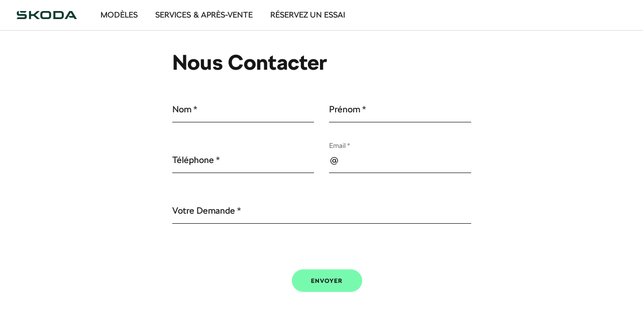

--- FILE ---
content_type: text/html; charset=utf-8
request_url: https://formview.skoda-auto.com/312/fr-gp/?c[mbv]=NW4&c[modelcode]=NW&c[bodycode]=61004&c[carline]=61174&w=false&form=contact_us&pagegroup=Website&type=Other
body_size: 18020
content:
<!DOCTYPE html><html dir="ltr" lang="fr-gp" xml:lang="fr-gp" xmlns="http://www.w3.org/1999/xhtml"><head prefix="og: http://ogp.me/ns#">
    <meta charset="utf-8">
    <meta name="viewport" content="width=device-width, initial-scale=1.0">
    <title>#</title>


    

    <meta property="og:type" content="website">

    

    




    <meta name="legal-entity-id" content="312">

    <meta pagetype="Other">
    <link rel="preconnect" href="https://cdn.skoda-auto.com">

    

    <link rel="icon" href="https://www.skoda.gp/favicon.ico" type="image/x-icon">



    <link rel="stylesheet" type="text/css" href="https://cdn.skoda-auto.com/resources/publicFilefolder=production/Modules_c2911565-9b23-426f-b6df-3f86a0935d42&amp;path=static/bootstrap/bootstrap-skoda-20250320.min.css">

    <link rel="stylesheet" type="text/css" href="https://cdn.skoda-auto.com/resources/publicFilefolder=production/Libs_c2911565-9b23-426f-b6df-3f86a0935d42&amp;path=assets.4ca57e6f98046a98fe26.css">
    <link rel="stylesheet" type="text/css" href="https://cdn.skoda-auto.com/resources/publicFilefolder=production/Libs_c2911565-9b23-426f-b6df-3f86a0935d42&amp;path=components.946f9e90b0d0b50dbf97.css">

    <link rel="stylesheet" type="text/css" href="https://cdn.skoda-auto.com/resources/publicFilefolder=production/Modules_c2911565-9b23-426f-b6df-3f86a0935d42&amp;path=Modules/ImporterHeaderModule/ImporterHeaderModule.dc762ad12aefecd6c082.css">
    <link rel="stylesheet" type="text/css" href="https://cdn.skoda-auto.com/resources/publicFilefolder=production/Modules_c2911565-9b23-426f-b6df-3f86a0935d42&amp;path=Modules/ImporterFooterModule/ImporterFooterModule.4e5e13556702e2ae530d.css">
<script src="https://cdn.skoda-auto.com/resources/filepath=jquery/dist/jquery.min.fc9a93dd241f6b045cbff0481cf4e1901becd0e12fb45166a8f17f95823f0b1a.js" defer=""></script>
<script src="https://cdn.skoda-auto.com/resources/filepath=@popperjs/core/dist/umd/popper.min.c212f4b505a86352aed62b24a8f16f999f821ecbe6456c7f3c8a04bc87968782.js" defer=""></script>
<script src="https://cdn.skoda-auto.com/resources/filepath=bootstrap/dist/js/bootstrap.min.7b0f14895d69247fd88e93840489cfd47c55bd3fd27eb0a6c12a14cc5f492207.js" defer=""></script>
<script src="https://cdn.skoda-auto.com/resources/filepath=react/umd/react.production.min.d949f1c3687aedadcedac85261865f29b17cd273997e7f6b2bfc53b2f9d4c4dd.js" defer=""></script>
<script src="https://cdn.skoda-auto.com/resources/filepath=react-dom/umd/react-dom.production.min.35f4f974f4b2bcd44da73963347f8952e341f83909e4498227d4e26b98f66f0d.js" defer=""></script>
<script src="https://cdn.skoda-auto.com/resources/publicFilefolder=production/Modules_c2911565-9b23-426f-b6df-3f86a0935d42&amp;path=static/OutdatedBrowsers/outdatedbrowser_styles.min.js" defer=""></script>
<script src="https://cdn.skoda-auto.com/resources/publicFilefolder=production/Modules_c2911565-9b23-426f-b6df-3f86a0935d42&amp;path=static/bootstrap/single-module-20250724.js" defer=""></script>

<script src="https://cdn.skoda-auto.com/resources/publicFilefolder=production/Libs_c2911565-9b23-426f-b6df-3f86a0935d42&amp;path=components.client.bundle.eb9665129263429209ac.js" defer=""></script>
<script src="https://cdn.skoda-auto.com/resources/publicFilefolder=production/Libs_c2911565-9b23-426f-b6df-3f86a0935d42&amp;path=assets.client.bundle.58059360979bf6fe0d58.js" defer=""></script>

<script src="https://cdn.skoda-auto.com/resources/publicFilefolder=production/Modules_c2911565-9b23-426f-b6df-3f86a0935d42&amp;path=Modules/GlobalModule/GlobalModule.client.bundle.cffbb8a4df1b93634ad5.js" defer=""></script>
<script src="https://cdn.skoda-auto.com/resources/publicFilefolder=production/Modules_c2911565-9b23-426f-b6df-3f86a0935d42&amp;path=Modules/ImporterHeaderModule/ImporterHeaderModule.client.bundle.feca44a78edeb422948e.js" defer=""></script>
<script src="https://cdn.skoda-auto.com/resources/publicFilefolder=production/Modules_c2911565-9b23-426f-b6df-3f86a0935d42&amp;path=Modules/ImporterFooterModule/ImporterFooterModule.client.bundle.02246156579e18b2bbd3.js" defer=""></script>

<script src="https://sdrive.azureedge.net/sdrive/zero-tracking.js" defer=""></script>
<script src="https://cross.skoda-auto.com/sdrive/endpoint.js?v=2"></script>
<script src="https://storage.googleapis.com/perso-pn-scripts/content/at.js" defer=""></script>


<!-- GLOBAL Google Tag Manager -->
<script>
    var dataLayer = dataLayer || [];
    (function (w, d, s, l, i) {
        w[l] = w[l] || []; w[l].push({ 'gtm.start': new Date().getTime(), event: 'gtm.js' });
        var f = d.getElementsByTagName(s)[0], j = d.createElement(s), dl = l != 'dataLayer' ? '&l=' + l : '';
        j.async = true; j.src = '//www.googletagmanager.com/gtm.js?id=' + i + dl; f.parentNode.insertBefore(j, f);
    })(window, document, 'script', 'dataLayer', 'GTM-MNWPV4D');
</script>
<!-- End GLOBAL Google Tag Manager -->
<!-- site related Adobe Target ID -->
<!-- End site related Adobe Target ID -->






<base href="/"><script type="text/javascript" src="/scripts/formview.libs.min.js?v=V2ytyqlvMxL_pdZcTl98giH8xDrZusZk4omeimkImIU"></script><link rel="stylesheet" href="/content/formview.facelift.min.css?v=pDtNQs44ts9LGB_CHU9s1w5rFbKq7P-Z50qqzpIRkLo"><script type="text/javascript" src="/scripts/sa-forms.facelift.min.js?v=C2cDxHn9f7hCTbZzmUP09pZJmjivil43DQQQR7flNuU"></script><script type="text/javascript" src="/scripts/utils/utils.js?v=k8nwQIAb5IJ0oZlb5Eb3Fur2OsYvMuYhQvMieIyjbVI"></script><script type="text/javascript" src="/scripts/BusinessLogic/fvTracking.js?v=vHL8twdGqST3K3T1GQgtUEZ6Eo5-7wTBC33soO_ob2A"></script><script type="text/javascript" src="/scripts/BusinessLogic/formViewModel.js?v=oQyoArxwVlXAdL9iyVI46tj8ive77KWIGmT4FP6M_7I"></script><script type="text/javascript" src="/scripts/BusinessLogic/fvMain.js?v=7J84cmY1X7fY72I9mByDWtizIxWTjtNNuhOinTB7rX0"></script><script type="text/javascript" src="https://maps.googleapis.com/maps/api/js?v=3&amp;key=AIzaSyC6dAzRyguaPDLXfLleYXAQTNDfwag0cxE&amp;libraries=geometry,places"></script><script type="text/javascript">
	document.title = 'Form view';


		function runFormViewApp() {
			window.define = undefined;
			$.when(
				('True' === 'True') ?
					$.getScript("scripts/sa-forms-jquery-depend.facelift.min.js", { cache: true }) :
					$.getScript("scripts/sa-forms-jquery-depend.legacy.min.js", { cache: true })
			).then(function () { bootstrapApp() });
		};

	function bootstrapApp() {
		SkodaAuto.Marvin.FormData.Client.FormServiceConfig.templateLocatiton("/content/sa-forms.facelift.html");

		SkodaAuto.Marvin.Core.Client.PublicationProviderConfig.apiLocation("https://k2ng-tools.skoda-auto.com/api/publication/get");
		SkodaAuto.Marvin.Core.Client.ProxyServiceConfig.apiLocation('');
		SkodaAuto.Marvin.Core.Client.AppConfig.moduleName(Forms);
		SkodaAuto.Marvin.Core.Client.AppConfig.dealer('');
		SkodaAuto.Marvin.Core.Client.AppConfig.culture('fr-gp');
		SkodaAuto.Marvin.Core.Client.AppConfig.importerBid('312');
		SkodaAuto.Marvin.Core.Client.ResourceProviderConfig.apiLocation('https://k2ng-tools.skoda-auto.com//api/Resources/Index');
		SkodaAuto.Marvin.Core.Client.ResourceProviderConfig.namespaces(["SkodaAuto.Marvin.K2Tools.CodeList","SkodaAuto.Marvin.K2Tools.Server.Web.Resources"]);

		Skoda.K2NGTools.FormView.AppStartConfig.FormCode('contact_us');
		Skoda.K2NGTools.FormView.AppStartConfig.ValidationOnly('false');
		Skoda.K2NGTools.FormView.AppStartConfig.IsFacelift('true');
		Skoda.K2NGTools.FormView.AppStartConfig.IsTemporary('false');
		Skoda.K2NGTools.FormView.AppStartConfig.IsWidget('false');
		Skoda.K2NGTools.FormView.AppStartConfig.Context([{"Key":"mbv","Value":"NW4"},{"Key":"modelcode","Value":"NW"},{"Key":"bodycode","Value":"61004"},{"Key":"carline","Value":"61174"}]);
		Skoda.K2NGTools.FormView.AppStartConfig.Parameters({"Mbv":"NW4","ModelCode":"NW","Carline":"61174","SalesGroup":null,"BodyCode":"61004","AllParametres":{"mbv":"NW4","modelcode":"NW","bodycode":"61004","carline":"61174","pagegroup":"Website","type":"Other"}});
		Skoda.K2NGTools.FormView.AppStartConfig.WebAppRoute('');
		Skoda.K2NGTools.FormView.AppStartConfig.DealerLocatorApi('https://retailers.skoda-auto.com');
		Skoda.K2NGTools.FormView.AppStartConfig.WebEnviroment('prod');
		Skoda.K2NGTools.FormView.AppStartConfig.BillingFields(["FirstName","LastName","EmailAddress","AddressLine1","Number","City","PostCode","CountryCode","Telephone"]);
		Skoda.K2NGTools.FormView.AppStartConfig.Referrer('');
		Skoda.K2NGTools.FormView.AppStartConfig.From('');

		SkodaAuto.Marvin.Core.Client.AppBootstrapper.initialize();

		let onResourcesLoaded = function () {
			Resources = function () {
				return SkodaAuto.Marvin.Core.Client.AppFactory.getInstance("IResourceProvider");
			};
			$(function () {
				$.support.cors = true;
				var application = new Skoda.K2NGTools.FormView.AppStart();
				ko.applyBindings(application);
			});
		};

		SkodaAuto.Marvin.Core.Client.StaticResourceProvider.loadResourcesAsync(onResourcesLoaded, onResourcesLoaded);
	};

	if (!window["$"]) window.addEventListener("DOMContentLoaded", runFormViewApp, false);
	else runFormViewApp();

</script><meta property="og:title" content="#"><meta name="description" content="#"></head>
<body data-facelifted="true" data-cm-show-floating-element="False" data-move-to-top-button-visible="True" data-site-id="sites/frgp-v2" data-page-id="767576da-7aab-49f9-9bf2-a3ccea91868a" data-version="1.0" data-bid="874" data-short-culture="fr" data-fully-qualified-domain-name="www.skoda.gp" data-site-source-type="Skoda.K2NG.Plugins.SitePrototypes.ImporterV2.ImporterSiteV2" data-page-source-type="Skoda.K2NG.Plugins.SitePrototypes.ImporterV2.Pages.ChromeLayout.ChromeLayoutPage" data-culture="fr-gp" data-global-gtm-id="GTM-MNWPV4D" data-car-comparison-payload="[{&quot;BodyMbvCode&quot;:&quot;NJ3&quot;,&quot;ImageUrl&quot;:&quot;https://cdn.skoda-auto.com/images/external/b07e8a8a3597b82583c93d5c28723952/DerivativeIntroductionModule/9991858888551adc2e23c7b2ad2a8a3853f5cd04de3d16320a15b71b2c9e83c8/Default&quot;,&quot;DisplayName&quot;:&quot;FABIA&quot;,&quot;DerivativeCode&quot;:&quot;60092&quot;},{&quot;BodyMbvCode&quot;:&quot;NW4&quot;,&quot;ImageUrl&quot;:&quot;https://cdn.skoda-auto.com/images/external/4bb9c08d6e953482aca1b65b0fe8b8e1/DerivativeIntroductionModule/9991858888551adc2e23c7b2ad2a8a3853f5cd04de3d16320a15b71b2c9e83c8/Default&quot;,&quot;DisplayName&quot;:&quot;KAMIQ&quot;,&quot;DerivativeCode&quot;:&quot;61034&quot;},{&quot;BodyMbvCode&quot;:&quot;NU7&quot;,&quot;ImageUrl&quot;:&quot;https://cdn.skoda-auto.com/images/external/d9176b5a33f621755f7cf138bcec8038/DerivativeIntroductionModule/9991858888551adc2e23c7b2ad2a8a3853f5cd04de3d16320a15b71b2c9e83c8/Default&quot;,&quot;DisplayName&quot;:&quot;KAROQ&quot;,&quot;DerivativeCode&quot;:&quot;62063&quot;},{&quot;BodyMbvCode&quot;:&quot;NS7&quot;,&quot;ImageUrl&quot;:&quot;https://cdn.skoda-auto.com/images/external/ee74d14b3ce37ec8204395e28e56fcea/DerivativeIntroductionModule/9991858888551adc2e23c7b2ad2a8a3853f5cd04de3d16320a15b71b2c9e83c8/Default&quot;,&quot;DisplayName&quot;:&quot;KODIAQ&quot;,&quot;DerivativeCode&quot;:&quot;62034&quot;}]" data-tracking-page-group="Website" data-tracking-disable-page-view="true" data-exclude-integrator="true">
    <!-- GLOBAL Google Tag Manager -->
    <noscript>
        <iframe src="//www.googletagmanager.com/ns.html?id=GTM-MNWPV4D" height="0" width="0" style="display:none;visibility:hidden"></iframe>
    </noscript>
    <!-- End GLOBAL Google Tag Manager -->
    <div class="k2ng-page">
        <div id="external-header-content"></div>
        <div class="wrap-page" data-site-id="sites/frgp-v2" data-page-id="767576da-7aab-49f9-9bf2-a3ccea91868a">
            <header>
                <div class="k2ng-zone k2ng-zone-name-Global" data-zoneid="Global">
                    
                    <div id="GlobalModule" class="cpv3-module-container" data-modulecontainer="GlobalModule" data-module-id="GlobalModule" data-module-hash="E0BDD1EA">
                        <style data-emotion="k-two-ng-global 18cpopi">html{-webkit-font-smoothing:antialiased;-moz-osx-font-smoothing:grayscale;box-sizing:border-box;-webkit-text-size-adjust:100%;}*,*::before,*::after{box-sizing:inherit;}strong,b{font-weight:700;}body{margin:0;color:#161718FF;letter-spacing:0.02em;font-family:SKODA Next;font-style:normal;text-transform:none;-webkit-text-decoration:none;text-decoration:none;font-size:16px;font-weight:300;line-height:24px;background-color:#e4e4e4FF;}@media (min-width:720px){body{letter-spacing:0.02em;font-family:SKODA Next;font-style:normal;text-transform:none;-webkit-text-decoration:none;text-decoration:none;font-size:16px;font-weight:300;line-height:24px;}}@media (min-width:1440px){body{letter-spacing:0.02em;font-family:SKODA Next;font-style:normal;text-transform:none;-webkit-text-decoration:none;text-decoration:none;font-size:18px;font-weight:300;line-height:28px;}}@media print{body{background-color:#fff;}}body::backdrop{background-color:#e4e4e4FF;}body{background:#fff;color:#161718FF;}@supports not selector(::-webkit-scrollbar){*{scrollbar-width:thin;scrollbar-color:#7c7d7eFF;}}*::-webkit-scrollbar{border:2px solid transparent;width:8px;height:8px;}*::-webkit-scrollbar-thumb{border:2px solid transparent;border-radius:100px;background:#7c7d7eFF;-webkit-background-clip:content-box;background-clip:content-box;}*:not(.notracks)::-webkit-scrollbar-track{border:2px solid transparent;border-radius:100px;background:#f1f1f1FF;-webkit-background-clip:content-box;background-clip:content-box;}*::-webkit-scrollbar-button{display:none;}*::-webkit-scrollbar-corner{background-color:transparent;}@media not all and (min-resolution: 0.001dpcm){@supports (-webkit-appearance: none){* [style*='overflow:hidden'],* [style*='overflow: hidden']{touch-action:none;}}}.ag-theme-material{width:100%;height:100%;--ag-font-family:SKODA Next;--ag-font-size:16px;--ag-material-primary-color:#31694BFF;--ag-material-accent-color:#464748FF;--ag-foreground-color:#161718FF;--ag-data-color:#161718FF;--ag-header-foreground-color:#161718FF;--ag-background-color:transparent;--ag-header-background-color:transparent;--ag-subheader-background-color:transparent;--ag-subheader-toolbar-background-color:transparent;--ag-secondary-foreground-color:#7c7d7eFF;--ag-disabled-foreground-color:#9e9fa0FF;--ag-selected-row-background-color:#fff;--ag-odd-row-background-color:transparent;--ag-column-hover-color:transparent;--ag-header-cell-hover-background-color:transparent;--ag-row-hover-color:#f1f1f1FF;--ag-row-border-color:#e4e4e4FF;--ag-border-radius:8px;--ag-checkbox-checked-color:#31694BFF;--ag-checkbox-indeterminate-color:#31694BFF;--ag-cell-horizontal-padding:16px;--ag-cell-vertical-padding:17px;--ag-row-height:54px;--ag-header-height:54px;--ag-header-column-separator-display:block;--ag-header-column-separator-height:20px;--ag-header-column-separator-color:#e4e4e4FF;--ag-header-column-resize-handle-color:#e4e4e4FF;--ag-header-column-resize-handle-display:block;--ag-header-column-resize-handle-height:20px;}.ag-theme-material .ag-root-wrapper{border:1px solid;border-color:#e4e4e4FF;border-radius:8px;}.ag-theme-material .ag-row-last{border-bottom:none;}.ag-theme-material .ag-row-hover{background-color:var(--ag-row-hover-color)!important;}.ag-theme-material .ag-center-cols-container{min-width:100%;}.ag-theme-material .ag-paging-panel{border:none;position:relative;}.ag-theme-material .ag-paging-panel:before{display:block;content:'';height:1px;background:#e4e4e4FF;position:absolute;top:0;left:24px;right:24px;}h1,.h1{letter-spacing:0.02em;font-family:SKODA Next;font-style:normal;text-transform:none;-webkit-text-decoration:none;text-decoration:none;font-size:33px;font-weight:700;line-height:40px;}@media (min-width:720px){h1,.h1{letter-spacing:0.02em;font-family:SKODA Next;font-style:normal;text-transform:none;-webkit-text-decoration:none;text-decoration:none;font-size:38px;font-weight:700;line-height:48px;}}@media (min-width:1440px){h1,.h1{letter-spacing:0.02em;font-family:SKODA Next;font-style:normal;text-transform:none;-webkit-text-decoration:none;text-decoration:none;font-size:44px;font-weight:700;line-height:52px;}}h2,.h2{letter-spacing:0.02em;font-family:SKODA Next;font-style:normal;text-transform:none;-webkit-text-decoration:none;text-decoration:none;font-size:28px;font-weight:700;line-height:36px;}@media (min-width:720px){h2,.h2{letter-spacing:0.02em;font-family:SKODA Next;font-style:normal;text-transform:none;-webkit-text-decoration:none;text-decoration:none;font-size:32px;font-weight:700;line-height:38px;}}@media (min-width:1440px){h2,.h2{letter-spacing:0.02em;font-family:SKODA Next;font-style:normal;text-transform:none;-webkit-text-decoration:none;text-decoration:none;font-size:36px;font-weight:700;line-height:44px;}}h3,.h3{letter-spacing:0.02em;font-family:SKODA Next;font-style:normal;text-transform:none;-webkit-text-decoration:none;text-decoration:none;font-size:23px;font-weight:700;line-height:28px;}@media (min-width:720px){h3,.h3{letter-spacing:0.02em;font-family:SKODA Next;font-style:normal;text-transform:none;-webkit-text-decoration:none;text-decoration:none;font-size:27px;font-weight:700;line-height:32px;}}@media (min-width:1440px){h3,.h3{letter-spacing:0.02em;font-family:SKODA Next;font-style:normal;text-transform:none;-webkit-text-decoration:none;text-decoration:none;font-size:30px;font-weight:700;line-height:36px;}}h4,.h4{letter-spacing:0.02em;font-family:SKODA Next;font-style:normal;text-transform:none;-webkit-text-decoration:none;text-decoration:none;font-size:20px;font-weight:700;line-height:24px;}@media (min-width:720px){h4,.h4{letter-spacing:0.02em;font-family:SKODA Next;font-style:normal;text-transform:none;-webkit-text-decoration:none;text-decoration:none;font-size:23px;font-weight:700;line-height:28px;}}@media (min-width:1440px){h4,.h4{letter-spacing:0.02em;font-family:SKODA Next;font-style:normal;text-transform:none;-webkit-text-decoration:none;text-decoration:none;font-size:24px;font-weight:700;line-height:28px;}}display,.display{letter-spacing:0.02em;font-family:SKODA Next;font-style:normal;text-transform:none;-webkit-text-decoration:none;text-decoration:none;font-size:40px;font-weight:700;line-height:56px;}@media (min-width:720px){display,.display{letter-spacing:0.02em;font-family:SKODA Next;font-style:normal;text-transform:none;-webkit-text-decoration:none;text-decoration:none;font-size:56px;font-weight:700;line-height:64px;}}@media (min-width:1440px){display,.display{letter-spacing:0.02em;font-family:SKODA Next;font-style:normal;text-transform:none;-webkit-text-decoration:none;text-decoration:none;font-size:72px;font-weight:700;line-height:72px;}}subheadline,.subheadline{letter-spacing:0.02em;font-family:SKODA Next;font-style:normal;text-transform:none;-webkit-text-decoration:none;text-decoration:none;font-size:16px;font-weight:700;line-height:24px;}@media (min-width:720px){subheadline,.subheadline{letter-spacing:0.02em;font-family:SKODA Next;font-style:normal;text-transform:none;-webkit-text-decoration:none;text-decoration:none;font-size:16px;font-weight:700;line-height:24px;}}@media (min-width:1440px){subheadline,.subheadline{letter-spacing:0.02em;font-family:SKODA Next;font-style:normal;text-transform:none;-webkit-text-decoration:none;text-decoration:none;font-size:18px;font-weight:700;line-height:28px;}}body,.body{letter-spacing:0.02em;font-family:SKODA Next;font-style:normal;text-transform:none;-webkit-text-decoration:none;text-decoration:none;font-size:16px;font-weight:300;line-height:24px;}@media (min-width:720px){body,.body{letter-spacing:0.02em;font-family:SKODA Next;font-style:normal;text-transform:none;-webkit-text-decoration:none;text-decoration:none;font-size:16px;font-weight:300;line-height:24px;}}@media (min-width:1440px){body,.body{letter-spacing:0.02em;font-family:SKODA Next;font-style:normal;text-transform:none;-webkit-text-decoration:none;text-decoration:none;font-size:18px;font-weight:300;line-height:28px;}}disclaimer,.disclaimer{letter-spacing:0.02em;font-family:SKODA Next;font-style:normal;text-transform:none;-webkit-text-decoration:none;text-decoration:none;font-size:12px;font-weight:300;line-height:16px;}@media (min-width:720px){disclaimer,.disclaimer{letter-spacing:0.02em;font-family:SKODA Next;font-style:normal;text-transform:none;-webkit-text-decoration:none;text-decoration:none;font-size:12px;font-weight:300;line-height:16px;}}@media (min-width:1440px){disclaimer,.disclaimer{letter-spacing:0.02em;font-family:SKODA Next;font-style:normal;text-transform:none;-webkit-text-decoration:none;text-decoration:none;font-size:14px;font-weight:300;line-height:20px;}}disclaimer1,.disclaimer1{letter-spacing:0.02em;font-family:SKODA Next;font-style:normal;text-transform:none;-webkit-text-decoration:none;text-decoration:none;font-size:12px;font-weight:300;line-height:16px;}@media (min-width:720px){disclaimer1,.disclaimer1{letter-spacing:0.02em;font-family:SKODA Next;font-style:normal;text-transform:none;-webkit-text-decoration:none;text-decoration:none;font-size:12px;font-weight:300;line-height:16px;}}@media (min-width:1440px){disclaimer1,.disclaimer1{letter-spacing:0.02em;font-family:SKODA Next;font-style:normal;text-transform:none;-webkit-text-decoration:none;text-decoration:none;font-size:14px;font-weight:300;line-height:20px;}}disclaimer2,.disclaimer2{letter-spacing:0.02em;font-family:SKODA Next;font-style:normal;text-transform:none;-webkit-text-decoration:none;text-decoration:none;font-size:10px;font-weight:300;line-height:14px;}@media (min-width:720px){disclaimer2,.disclaimer2{letter-spacing:0.02em;font-family:SKODA Next;font-style:normal;text-transform:none;-webkit-text-decoration:none;text-decoration:none;font-size:10px;font-weight:300;line-height:14px;}}@media (min-width:1440px){disclaimer2,.disclaimer2{letter-spacing:0.02em;font-family:SKODA Next;font-style:normal;text-transform:none;-webkit-text-decoration:none;text-decoration:none;font-size:12px;font-weight:300;line-height:18px;}}caption1,.caption1{letter-spacing:0.02em;font-family:SKODA Next;font-style:normal;text-transform:none;-webkit-text-decoration:none;text-decoration:none;font-size:14px;font-weight:700;line-height:20px;}@media (min-width:720px){caption1,.caption1{letter-spacing:0.02em;font-family:SKODA Next;font-style:normal;text-transform:none;-webkit-text-decoration:none;text-decoration:none;font-size:14px;font-weight:700;line-height:20px;}}@media (min-width:1440px){caption1,.caption1{letter-spacing:0.02em;font-family:SKODA Next;font-style:normal;text-transform:none;-webkit-text-decoration:none;text-decoration:none;font-size:16px;font-weight:700;line-height:24px;}}caption2,.caption2{letter-spacing:0.02em;font-family:SKODA Next;font-style:normal;text-transform:none;-webkit-text-decoration:none;text-decoration:none;font-size:12px;font-weight:700;line-height:16px;}@media (min-width:720px){caption2,.caption2{letter-spacing:0.02em;font-family:SKODA Next;font-style:normal;text-transform:none;-webkit-text-decoration:none;text-decoration:none;font-size:12px;font-weight:700;line-height:16px;}}@media (min-width:1440px){caption2,.caption2{letter-spacing:0.02em;font-family:SKODA Next;font-style:normal;text-transform:none;-webkit-text-decoration:none;text-decoration:none;font-size:14px;font-weight:700;line-height:20px;}}</style><div data-module="global-module" data-props="{&quot;moduleId&quot;:&quot;GlobalModule_78089617-11e4-4627-bef1-cd2d8e03a096&quot;,&quot;viewModel&quot;:{&quot;legalEntities&quot;:[],&quot;authProxy&quot;:null,&quot;translationServiceApiUrl&quot;:&quot;https://translationservice-bff-prod-app.azurewebsites.net&quot;,&quot;resources&quot;:{&quot;Common.Navigation.MoveToTop&quot;:&quot;Move to top&quot;,&quot;Common.Navigation.SkipToMainContent&quot;:&quot;Skip to main content&quot;}},&quot;resources&quot;:null}" data-moduleid="GlobalModule_78089617-11e4-4627-bef1-cd2d8e03a096"><style data-emotion="k-two-ng et6d72">.k-two-ng-et6d72{font-family:SKODA Next;letter-spacing:0.75px;text-transform:none;-webkit-text-decoration:none;text-decoration:none;font-size:16px;font-weight:700;line-height:16px;min-width:64px;padding:6px 16px;border-radius:4px;-webkit-transition:background-color 250ms cubic-bezier(0.4, 0, 0.2, 1) 0ms,box-shadow 250ms cubic-bezier(0.4, 0, 0.2, 1) 0ms,border-color 250ms cubic-bezier(0.4, 0, 0.2, 1) 0ms,color 250ms cubic-bezier(0.4, 0, 0.2, 1) 0ms;transition:background-color 250ms cubic-bezier(0.4, 0, 0.2, 1) 0ms,box-shadow 250ms cubic-bezier(0.4, 0, 0.2, 1) 0ms,border-color 250ms cubic-bezier(0.4, 0, 0.2, 1) 0ms,color 250ms cubic-bezier(0.4, 0, 0.2, 1) 0ms;color:#fff;background-color:#31694BFF;box-shadow:0px 3px 1px -2px rgba(0,0,0,0.2),0px 2px 2px 0px rgba(0,0,0,0.14),0px 1px 5px 0px rgba(0,0,0,0.12);box-shadow:none;position:relative;box-shadow:none;text-rendering:geometricPrecision;outline:none;min-width:44px;padding:14px 24px;-webkit-flex-shrink:0;-ms-flex-negative:0;flex-shrink:0;font-family:SKODA Next;letter-spacing:0.75px;text-transform:none;-webkit-text-decoration:none;text-decoration:none;font-size:16px;font-weight:700;line-height:16px;-webkit-background-clip:padding-box;background-clip:padding-box;-webkit-transition:-webkit-transform 0.3s ease-out,color 0.3s ease-out,background-color 0.3s ease-out,border-color 0.3s ease-out,box-shadow 0.3s ease-out,opacity 0.3s ease-out;transition:transform 0.3s ease-out,color 0.3s ease-out,background-color 0.3s ease-out,border-color 0.3s ease-out,box-shadow 0.3s ease-out,opacity 0.3s ease-out;border-radius:1000px;background-color:#78faaeFF;color:#161718FF;position:fixed;top:-100px;left:10px;z-index:1000;}.k-two-ng-et6d72:hover{-webkit-text-decoration:none;text-decoration:none;background-color:#0e3a2fFF;box-shadow:0px 2px 4px -1px rgba(0,0,0,0.2),0px 4px 5px 0px rgba(0,0,0,0.14),0px 1px 10px 0px rgba(0,0,0,0.12);}@media (hover: none){.k-two-ng-et6d72:hover{background-color:#31694BFF;}}.k-two-ng-et6d72:active{box-shadow:0px 5px 5px -3px rgba(0,0,0,0.2),0px 8px 10px 1px rgba(0,0,0,0.14),0px 3px 14px 2px rgba(0,0,0,0.12);}.k-two-ng-et6d72.Mui-focusVisible{box-shadow:0px 3px 5px -1px rgba(0,0,0,0.2),0px 6px 10px 0px rgba(0,0,0,0.14),0px 1px 18px 0px rgba(0,0,0,0.12);}.k-two-ng-et6d72.Mui-disabled{color:rgba(0, 0, 0, 0.26);box-shadow:none;background-color:rgba(0, 0, 0, 0.12);}.k-two-ng-et6d72:hover{box-shadow:none;}.k-two-ng-et6d72.Mui-focusVisible{box-shadow:none;}.k-two-ng-et6d72:active{box-shadow:none;}.k-two-ng-et6d72.Mui-disabled{box-shadow:none;}.k-two-ng-et6d72 .MuiButton-icon{margin-top:-2px;margin-bottom:-2px;}.k-two-ng-et6d72 .MuiButton-icon .MuiSvgIcon-root{font-size:20px;}.k-two-ng-et6d72:hover{box-shadow:none;}.k-two-ng-et6d72.k-two-ng-et6d72:active{box-shadow:none;}.k-two-ng-et6d72:before{content:"";display:block;position:absolute;border-radius:inherit;inset:-2px;width:auto;height:auto;max-width:none;pointer-events:none;box-shadow:none;-webkit-transition:box-shadow 0.3s ease-out;transition:box-shadow 0.3s ease-out;}.k-two-ng-et6d72.Mui-focusVisible:before{box-shadow:0 0 0 2px #0666EDFF,0 0 0 4px #ffffffFF;}.k-two-ng-et6d72.Mui-disabled{opacity:1;}.k-two-ng-et6d72:hover,.k-two-ng-et6d72.Mui-focusVisible,.k-two-ng-et6d72.Mui-selected,.k-two-ng-et6d72.Mui-selected:hover,.k-two-ng-et6d72.Mui-selected.Mui-focusVisible{background-color:#72E3A1FF;color:#161718FF;}.k-two-ng-et6d72:active,.k-two-ng-et6d72.Mui-selected:active{background-color:#78faaeFF;color:#161718FF;}@media (pointer: coarse){.k-two-ng-et6d72:hover:not(:active):not(.Mui-focusVisible):not(.Mui-selected){background-color:#78faaeFF;color:#161718FF;}.k-two-ng-et6d72:active,.k-two-ng-et6d72.Mui-selected:active{background-color:#72E3A1FF;color:#161718FF;}}.k-two-ng-et6d72.Mui-disabled{color:#9e9fa0FF;background-color:#d8d8d8FF;}.k-two-ng-et6d72:focus,.k-two-ng-et6d72:focus-visible{top:100px;}</style><style data-emotion="k-two-ng rxap6e">.k-two-ng-rxap6e{display:-webkit-inline-box;display:-webkit-inline-flex;display:-ms-inline-flexbox;display:inline-flex;-webkit-align-items:center;-webkit-box-align:center;-ms-flex-align:center;align-items:center;-webkit-box-pack:center;-ms-flex-pack:center;-webkit-justify-content:center;justify-content:center;position:relative;box-sizing:border-box;-webkit-tap-highlight-color:transparent;background-color:transparent;outline:0;border:0;margin:0;border-radius:0;padding:0;cursor:pointer;-webkit-user-select:none;-moz-user-select:none;-ms-user-select:none;user-select:none;vertical-align:middle;-moz-appearance:none;-webkit-appearance:none;-webkit-text-decoration:none;text-decoration:none;color:inherit;font-family:SKODA Next;letter-spacing:0.75px;text-transform:none;-webkit-text-decoration:none;text-decoration:none;font-size:16px;font-weight:700;line-height:16px;min-width:64px;padding:6px 16px;border-radius:4px;-webkit-transition:background-color 250ms cubic-bezier(0.4, 0, 0.2, 1) 0ms,box-shadow 250ms cubic-bezier(0.4, 0, 0.2, 1) 0ms,border-color 250ms cubic-bezier(0.4, 0, 0.2, 1) 0ms,color 250ms cubic-bezier(0.4, 0, 0.2, 1) 0ms;transition:background-color 250ms cubic-bezier(0.4, 0, 0.2, 1) 0ms,box-shadow 250ms cubic-bezier(0.4, 0, 0.2, 1) 0ms,border-color 250ms cubic-bezier(0.4, 0, 0.2, 1) 0ms,color 250ms cubic-bezier(0.4, 0, 0.2, 1) 0ms;color:#fff;background-color:#31694BFF;box-shadow:0px 3px 1px -2px rgba(0,0,0,0.2),0px 2px 2px 0px rgba(0,0,0,0.14),0px 1px 5px 0px rgba(0,0,0,0.12);box-shadow:none;position:relative;box-shadow:none;text-rendering:geometricPrecision;outline:none;min-width:44px;padding:14px 24px;-webkit-flex-shrink:0;-ms-flex-negative:0;flex-shrink:0;font-family:SKODA Next;letter-spacing:0.75px;text-transform:none;-webkit-text-decoration:none;text-decoration:none;font-size:16px;font-weight:700;line-height:16px;-webkit-background-clip:padding-box;background-clip:padding-box;-webkit-transition:-webkit-transform 0.3s ease-out,color 0.3s ease-out,background-color 0.3s ease-out,border-color 0.3s ease-out,box-shadow 0.3s ease-out,opacity 0.3s ease-out;transition:transform 0.3s ease-out,color 0.3s ease-out,background-color 0.3s ease-out,border-color 0.3s ease-out,box-shadow 0.3s ease-out,opacity 0.3s ease-out;border-radius:1000px;background-color:#78faaeFF;color:#161718FF;position:fixed;top:-100px;left:10px;z-index:1000;}.k-two-ng-rxap6e::-moz-focus-inner{border-style:none;}.k-two-ng-rxap6e.Mui-disabled{pointer-events:none;cursor:default;}@media print{.k-two-ng-rxap6e{-webkit-print-color-adjust:exact;color-adjust:exact;}}.k-two-ng-rxap6e .MuiTouchRipple-root,.k-two-ng-rxap6e .MuiTouchRipple-root>span{max-width:none;}.k-two-ng-rxap6e:hover{-webkit-text-decoration:none;text-decoration:none;background-color:#0e3a2fFF;box-shadow:0px 2px 4px -1px rgba(0,0,0,0.2),0px 4px 5px 0px rgba(0,0,0,0.14),0px 1px 10px 0px rgba(0,0,0,0.12);}@media (hover: none){.k-two-ng-rxap6e:hover{background-color:#31694BFF;}}.k-two-ng-rxap6e:active{box-shadow:0px 5px 5px -3px rgba(0,0,0,0.2),0px 8px 10px 1px rgba(0,0,0,0.14),0px 3px 14px 2px rgba(0,0,0,0.12);}.k-two-ng-rxap6e.Mui-focusVisible{box-shadow:0px 3px 5px -1px rgba(0,0,0,0.2),0px 6px 10px 0px rgba(0,0,0,0.14),0px 1px 18px 0px rgba(0,0,0,0.12);}.k-two-ng-rxap6e.Mui-disabled{color:rgba(0, 0, 0, 0.26);box-shadow:none;background-color:rgba(0, 0, 0, 0.12);}.k-two-ng-rxap6e:hover{box-shadow:none;}.k-two-ng-rxap6e.Mui-focusVisible{box-shadow:none;}.k-two-ng-rxap6e:active{box-shadow:none;}.k-two-ng-rxap6e.Mui-disabled{box-shadow:none;}.k-two-ng-rxap6e .MuiButton-icon{margin-top:-2px;margin-bottom:-2px;}.k-two-ng-rxap6e .MuiButton-icon .MuiSvgIcon-root{font-size:20px;}.k-two-ng-rxap6e:hover{box-shadow:none;}.k-two-ng-rxap6e.k-two-ng-rxap6e:active{box-shadow:none;}.k-two-ng-rxap6e:before{content:"";display:block;position:absolute;border-radius:inherit;inset:-2px;width:auto;height:auto;max-width:none;pointer-events:none;box-shadow:none;-webkit-transition:box-shadow 0.3s ease-out;transition:box-shadow 0.3s ease-out;}.k-two-ng-rxap6e.Mui-focusVisible:before{box-shadow:0 0 0 2px #0666EDFF,0 0 0 4px #ffffffFF;}.k-two-ng-rxap6e.Mui-disabled{opacity:1;}.k-two-ng-rxap6e:hover,.k-two-ng-rxap6e.Mui-focusVisible,.k-two-ng-rxap6e.Mui-selected,.k-two-ng-rxap6e.Mui-selected:hover,.k-two-ng-rxap6e.Mui-selected.Mui-focusVisible{background-color:#72E3A1FF;color:#161718FF;}.k-two-ng-rxap6e:active,.k-two-ng-rxap6e.Mui-selected:active{background-color:#78faaeFF;color:#161718FF;}@media (pointer: coarse){.k-two-ng-rxap6e:hover:not(:active):not(.Mui-focusVisible):not(.Mui-selected){background-color:#78faaeFF;color:#161718FF;}.k-two-ng-rxap6e:active,.k-two-ng-rxap6e.Mui-selected:active{background-color:#72E3A1FF;color:#161718FF;}}.k-two-ng-rxap6e.Mui-disabled{color:#9e9fa0FF;background-color:#d8d8d8FF;}.k-two-ng-rxap6e:focus,.k-two-ng-rxap6e:focus-visible{top:100px;}</style><a class="MuiButtonBase-root MuiButton-root MuiButton-contained MuiButton-containedPrimary MuiButton-sizeMedium MuiButton-containedSizeMedium MuiButton-colorPrimary MuiButton-disableElevation MuiButton-root MuiButton-contained MuiButton-containedPrimary MuiButton-sizeMedium MuiButton-containedSizeMedium MuiButton-colorPrimary MuiButton-disableElevation k-two-ng-rxap6e" tabindex="0" href="#main-content">Skip to main content</a><div class="d-none" data-component="moveup"><a href="#" class="icon" aria-label="Move to top"><style data-emotion="k-two-ng 16fhy80">.k-two-ng-16fhy80{-webkit-user-select:none;-moz-user-select:none;-ms-user-select:none;user-select:none;width:1em;height:1em;display:inline-block;fill:currentColor;-webkit-flex-shrink:0;-ms-flex-negative:0;flex-shrink:0;-webkit-transition:fill 200ms cubic-bezier(0.4, 0, 0.2, 1) 0ms;transition:fill 200ms cubic-bezier(0.4, 0, 0.2, 1) 0ms;font-size:1.25rem;overflow:visible;-webkit-flex-shrink:0;-ms-flex-negative:0;flex-shrink:0;font-size:20px;}</style><svg class="MuiSvgIcon-root MuiSvgIcon-fontSizeSmall sa-i arrow-up k-two-ng-16fhy80" focusable="false" aria-hidden="true" viewBox="2 2 20 20" data-testid="Icon"><path d="M10.96 19V6.98L5.72 12.28L4.44 11L12 3.44L19.56 11L18.28 12.28L13.04 6.98V19H10.96Z"></path></svg></a></div></div>
                    </div>
                </div>
                <div class="k2ng-zone k2ng-zone-name-Header" data-zoneid="Header">
                    <span class="anchor-tag" id="anchor-M26-8e8ec8ed"></span>
                    <div id="ImporterV2HeaderModule-8e8ec8ed" class="cpv3-module-container" data-modulecontainer="ImporterHeaderModule" data-module-id="ImporterV2HeaderModule-8e8ec8ed" data-module-hash="3ED2ECB5">
                        <div data-module="importer-header" data-props="{&quot;moduleId&quot;:&quot;ImporterHeaderModule_776237a9-81b4-41ff-928e-bc668c725508&quot;,&quot;viewModel&quot;:{&quot;homePageUrl&quot;:&quot;https://www.skoda.gp/&quot;,&quot;languages&quot;:[],&quot;menu&quot;:[{&quot;id&quot;:&quot;5fd3bf94-3821-4a93-b932-312f9955d21f&quot;,&quot;text&quot;:&quot;SERVICES &amp; APRÈS-VENTE&quot;,&quot;link&quot;:null,&quot;image&quot;:null,&quot;children&quot;:[{&quot;id&quot;:&quot;985aec3a-26d7-4083-930d-2defa81ecf09&quot;,&quot;text&quot;:&quot;SOLUTIONS&quot;,&quot;link&quot;:null,&quot;image&quot;:null,&quot;children&quot;:[{&quot;id&quot;:&quot;5ae9c228-ef95-49b7-95db-cc812a8a3a10&quot;,&quot;text&quot;:&quot;OFFRES D'ENTRETIEN&quot;,&quot;link&quot;:{&quot;openInNewWindow&quot;:false,&quot;label&quot;:&quot;OFFRES D'ENTRETIEN&quot;,&quot;url&quot;:&quot;https://www.skoda.gp/content/regular-maintenance&quot;},&quot;image&quot;:null,&quot;children&quot;:[],&quot;tools&quot;:[],&quot;customLinks&quot;:[],&quot;labels&quot;:null},{&quot;id&quot;:&quot;3845e0af-66ef-4f04-9ec0-b0a30c49666d&quot;,&quot;text&quot;:&quot;ACCESSOIRES&quot;,&quot;link&quot;:{&quot;openInNewWindow&quot;:false,&quot;label&quot;:&quot;ACCESSOIRES&quot;,&quot;url&quot;:&quot;https://www.skoda.gp/content/genuine-accessories&quot;},&quot;image&quot;:null,&quot;children&quot;:[],&quot;tools&quot;:[],&quot;customLinks&quot;:[],&quot;labels&quot;:null}],&quot;tools&quot;:[],&quot;customLinks&quot;:[],&quot;labels&quot;:null}],&quot;tools&quot;:[],&quot;customLinks&quot;:[],&quot;labels&quot;:null},{&quot;id&quot;:&quot;d38fc54b-7eab-4bb4-a50a-cb6831870366&quot;,&quot;text&quot;:&quot;RÉSERVEZ UN ESSAI&quot;,&quot;link&quot;:null,&quot;image&quot;:null,&quot;children&quot;:[{&quot;id&quot;:&quot;ae2111d8-dec9-4df2-b236-ba198aa0474b&quot;,&quot;text&quot;:&quot;RÉSERVER VOTRE ESSAI&quot;,&quot;link&quot;:{&quot;openInNewWindow&quot;:false,&quot;label&quot;:&quot;RÉSERVER VOTRE ESSAI&quot;,&quot;url&quot;:&quot;https://www.skoda.gp/testdrive/reserveunessai&quot;},&quot;image&quot;:null,&quot;children&quot;:[],&quot;tools&quot;:[],&quot;customLinks&quot;:[],&quot;labels&quot;:null},{&quot;id&quot;:&quot;a6b7b170-a9f1-475e-b38f-119364c67a50&quot;,&quot;text&quot;:&quot;SOLUTIONS&quot;,&quot;link&quot;:null,&quot;image&quot;:null,&quot;children&quot;:[],&quot;tools&quot;:[],&quot;customLinks&quot;:[],&quot;labels&quot;:null}],&quot;tools&quot;:[{&quot;id&quot;:&quot;00000000-0000-0000-0000-000000000000&quot;,&quot;text&quot;:&quot;Réserver votre essai&quot;,&quot;link&quot;:{&quot;openInNewWindow&quot;:true,&quot;label&quot;:&quot;RÉSERVER UN ESSAI  &quot;,&quot;url&quot;:&quot;https://clg.skoda-auto.com:443/api/link?baseurl2=https%3A%2F%2Fwww.skoda.gp%2Ftestdrive%2Freserveunessai&amp;bid=874&amp;culture=fr-gp&amp;instanceName=GLP&amp;pageGroup=Website&amp;salesProgram=GLP&amp;tool=HQ_forms&quot;},&quot;image&quot;:{&quot;altText&quot;:&quot;Test Drive&quot;,&quot;url&quot;:&quot;https://cdn.skoda-auto.com/icons/sites/enmaster-v2/44eb1170-6231-4f75-b1dd-1cf3fae766ca/dc63172a798a0445eb28d0faa053ef42&quot;,&quot;urlMobile&quot;:null,&quot;isSVG&quot;:true},&quot;children&quot;:[],&quot;tools&quot;:[],&quot;customLinks&quot;:[],&quot;labels&quot;:null}],&quot;customLinks&quot;:[],&quot;labels&quot;:null}],&quot;modelMenu&quot;:{&quot;mainMenuTitle&quot;:&quot;MODÈLES&quot;,&quot;carComparisonUrl&quot;:null,&quot;rangePageUrl&quot;:&quot;https://www.skoda.gp/models/range&quot;,&quot;categories&quot;:[&quot;Any&quot;,&quot;Business&quot;,&quot;City&quot;,&quot;Family&quot;,&quot;Outdoor&quot;,&quot;Sport&quot;],&quot;teasers&quot;:[],&quot;teasersPosition&quot;:&quot;DisplayFirst&quot;,&quot;customLinks&quot;:[],&quot;tools&quot;:[{&quot;id&quot;:&quot;00000000-0000-0000-0000-000000000000&quot;,&quot;text&quot;:&quot;Réserver votre essai&quot;,&quot;link&quot;:{&quot;openInNewWindow&quot;:true,&quot;label&quot;:&quot;Réserver votre essai&quot;,&quot;url&quot;:&quot;https://clg.skoda-auto.com:443/api/link?baseurl2=https%3A%2F%2Fwww.skoda.gp%2Ftestdrive%2Freserveunessai&amp;bid=874&amp;culture=fr-gp&amp;instanceName=GLP&amp;pageGroup=Website&amp;salesProgram=GLP&amp;tool=HQ_forms&quot;},&quot;image&quot;:{&quot;altText&quot;:&quot;Test Drive&quot;,&quot;url&quot;:&quot;https://cdn.skoda-auto.com/icons/sites/enmaster-v2/44eb1170-6231-4f75-b1dd-1cf3fae766ca/dc63172a798a0445eb28d0faa053ef42&quot;,&quot;urlMobile&quot;:null,&quot;isSVG&quot;:true},&quot;children&quot;:[],&quot;tools&quot;:[],&quot;customLinks&quot;:[],&quot;labels&quot;:null}],&quot;bodies&quot;:[{&quot;modelBodyName&quot;:&quot;FABIA&quot;,&quot;derivatives&quot;:[{&quot;id&quot;:&quot;868a654a-3bf2-45e0-8700-33c54ebfdbc8&quot;,&quot;derivativePage&quot;:&quot;https://www.skoda.gp/models/fabia/newfabia&quot;,&quot;categoryKeys&quot;:[&quot;City&quot;],&quot;modelName&quot;:&quot;FABIA DRIVE 125&quot;,&quot;image&quot;:{&quot;altText&quot;:&quot;&quot;,&quot;url&quot;:&quot;https://cdn.skoda-auto.com/images/external/b07e8a8a3597b82583c93d5c28723952/ImporterHeaderModule/0a0577a4b4a65f568c46bf666ee982cd49a14885f5d4cf1628a90ac73176b307/Default&quot;,&quot;altTextMobile&quot;:null,&quot;urlMobile&quot;:null},&quot;labels&quot;:{&quot;top&quot;:&quot;Nouveauté&quot;,&quot;bottom&quot;:null}},{&quot;id&quot;:&quot;7d265d33-54bd-4cef-b605-3ccf70fb6277&quot;,&quot;derivativePage&quot;:&quot;https://www.skoda.gp/models/fabia/fabiastyle&quot;,&quot;categoryKeys&quot;:[&quot;City&quot;,&quot;Business&quot;],&quot;modelName&quot;:&quot;FABIA STYLE&quot;,&quot;image&quot;:{&quot;altText&quot;:&quot;&quot;,&quot;url&quot;:&quot;https://cdn.skoda-auto.com/images/external/0aa134dbbae35b3157c62c164324ad31/ImporterHeaderModule/0a0577a4b4a65f568c46bf666ee982cd49a14885f5d4cf1628a90ac73176b307/Default&quot;,&quot;altTextMobile&quot;:null,&quot;urlMobile&quot;:null},&quot;labels&quot;:{&quot;top&quot;:null,&quot;bottom&quot;:null}},{&quot;id&quot;:&quot;e2107c97-f032-477d-aed2-0c83c5268947&quot;,&quot;derivativePage&quot;:&quot;https://www.skoda.gp/models/fabia/fabiamontecarlo&quot;,&quot;categoryKeys&quot;:[&quot;City&quot;,&quot;Sport&quot;],&quot;modelName&quot;:&quot;FABIA MONTE CARLO&quot;,&quot;image&quot;:{&quot;altText&quot;:&quot;&quot;,&quot;url&quot;:&quot;https://cdn.skoda-auto.com/images/external/69dde1d4c34d3914ee22cee373b91de1/ImporterHeaderModule/0a0577a4b4a65f568c46bf666ee982cd49a14885f5d4cf1628a90ac73176b307/Default&quot;,&quot;altTextMobile&quot;:null,&quot;urlMobile&quot;:null},&quot;labels&quot;:{&quot;top&quot;:null,&quot;bottom&quot;:null}}]},{&quot;modelBodyName&quot;:&quot;KAMIQ&quot;,&quot;derivatives&quot;:[{&quot;id&quot;:&quot;a2ddace1-eb33-4d3a-98b7-e641ddef611f&quot;,&quot;derivativePage&quot;:&quot;https://www.skoda.gp/models/kamiq/kamiq&quot;,&quot;categoryKeys&quot;:[&quot;Outdoor&quot;,&quot;Family&quot;,&quot;Business&quot;,&quot;City&quot;],&quot;modelName&quot;:&quot;KAMIQ &quot;,&quot;image&quot;:{&quot;altText&quot;:&quot;&quot;,&quot;url&quot;:&quot;https://cdn.skoda-auto.com/images/external/4bb9c08d6e953482aca1b65b0fe8b8e1/ImporterHeaderModule/0a0577a4b4a65f568c46bf666ee982cd49a14885f5d4cf1628a90ac73176b307/Default&quot;,&quot;altTextMobile&quot;:null,&quot;urlMobile&quot;:null},&quot;labels&quot;:{&quot;top&quot;:null,&quot;bottom&quot;:null}},{&quot;id&quot;:&quot;a090f399-753b-49fb-8786-b2a2818dfad1&quot;,&quot;derivativePage&quot;:&quot;https://www.skoda.gp/models/kamiq/kamiqmontecarlo&quot;,&quot;categoryKeys&quot;:[&quot;Sport&quot;,&quot;Outdoor&quot;,&quot;City&quot;],&quot;modelName&quot;:&quot;KAMIQ MONTE CARLO&quot;,&quot;image&quot;:{&quot;altText&quot;:&quot;&quot;,&quot;url&quot;:&quot;https://cdn.skoda-auto.com/images/external/921b89230aa297761e266d5dfb20fbde/ImporterHeaderModule/0a0577a4b4a65f568c46bf666ee982cd49a14885f5d4cf1628a90ac73176b307/Default&quot;,&quot;altTextMobile&quot;:null,&quot;urlMobile&quot;:null},&quot;labels&quot;:{&quot;top&quot;:null,&quot;bottom&quot;:null}}]},{&quot;modelBodyName&quot;:&quot;KAROQ&quot;,&quot;derivatives&quot;:[{&quot;id&quot;:&quot;7e719de1-25ee-4d83-912a-ac9afd6370c0&quot;,&quot;derivativePage&quot;:&quot;https://www.skoda.gp/models/karoq/karoq&quot;,&quot;categoryKeys&quot;:[&quot;Outdoor&quot;,&quot;Family&quot;,&quot;Business&quot;],&quot;modelName&quot;:&quot;KAROQ &quot;,&quot;image&quot;:{&quot;altText&quot;:&quot;&quot;,&quot;url&quot;:&quot;https://cdn.skoda-auto.com/images/external/d9176b5a33f621755f7cf138bcec8038/ImporterHeaderModule/0a0577a4b4a65f568c46bf666ee982cd49a14885f5d4cf1628a90ac73176b307/Default&quot;,&quot;altTextMobile&quot;:null,&quot;urlMobile&quot;:null},&quot;labels&quot;:{&quot;top&quot;:null,&quot;bottom&quot;:null}},{&quot;id&quot;:&quot;4dfe91f5-1c94-49e2-a0a1-c39f917dc9ae&quot;,&quot;derivativePage&quot;:&quot;https://www.skoda.gp/models/karoq/karoqsportline&quot;,&quot;categoryKeys&quot;:[&quot;Outdoor&quot;,&quot;Sport&quot;],&quot;modelName&quot;:&quot;KAROQ SPORTLINE &quot;,&quot;image&quot;:{&quot;altText&quot;:&quot;&quot;,&quot;url&quot;:&quot;https://cdn.skoda-auto.com/images/external/bbe52c44f30c42d33ba32f8518bc483c/ImporterHeaderModule/0a0577a4b4a65f568c46bf666ee982cd49a14885f5d4cf1628a90ac73176b307/Default&quot;,&quot;altTextMobile&quot;:null,&quot;urlMobile&quot;:null},&quot;labels&quot;:{&quot;top&quot;:null,&quot;bottom&quot;:null}}]},{&quot;modelBodyName&quot;:&quot;KODIAQ&quot;,&quot;derivatives&quot;:[{&quot;id&quot;:&quot;b7e25419-993b-4877-97b9-4c4a1b3f0205&quot;,&quot;derivativePage&quot;:&quot;https://www.skoda.gp/models/kodiaq/kodia&quot;,&quot;categoryKeys&quot;:[&quot;Family&quot;,&quot;Outdoor&quot;,&quot;Business&quot;],&quot;modelName&quot;:&quot;KODIAQ &quot;,&quot;image&quot;:{&quot;altText&quot;:&quot;&quot;,&quot;url&quot;:&quot;https://cdn.skoda-auto.com/images/external/ee74d14b3ce37ec8204395e28e56fcea/ImporterHeaderModule/0a0577a4b4a65f568c46bf666ee982cd49a14885f5d4cf1628a90ac73176b307/Default&quot;,&quot;altTextMobile&quot;:null,&quot;urlMobile&quot;:null},&quot;labels&quot;:{&quot;top&quot;:null,&quot;bottom&quot;:null}},{&quot;id&quot;:&quot;a4bfafee-34e2-47c6-8336-c8a246fceb4a&quot;,&quot;derivativePage&quot;:&quot;https://www.skoda.gp/models/kodiaq/kodiaqsportline&quot;,&quot;categoryKeys&quot;:[&quot;Outdoor&quot;,&quot;Sport&quot;],&quot;modelName&quot;:&quot;KODIAQ SPORTLINE&quot;,&quot;image&quot;:{&quot;altText&quot;:&quot;&quot;,&quot;url&quot;:&quot;https://cdn.skoda-auto.com/images/external/36fdc46c9dce6bb472d9554d42037d93/ImporterHeaderModule/0a0577a4b4a65f568c46bf666ee982cd49a14885f5d4cf1628a90ac73176b307/Default&quot;,&quot;altTextMobile&quot;:null,&quot;urlMobile&quot;:null},&quot;labels&quot;:{&quot;top&quot;:null,&quot;bottom&quot;:null}},{&quot;id&quot;:&quot;013ee1ba-8d99-4e51-bbba-0449dc8b8ac6&quot;,&quot;derivativePage&quot;:&quot;https://www.skoda.gp/models/kodiaq/kodiaqlk&quot;,&quot;categoryKeys&quot;:[&quot;Family&quot;,&quot;Outdoor&quot;,&quot;Business&quot;],&quot;modelName&quot;:&quot;KODIAQ LAURIN &amp; KLEMENT&quot;,&quot;image&quot;:{&quot;altText&quot;:&quot;&quot;,&quot;url&quot;:&quot;https://cdn.skoda-auto.com/images/external/fb55ff57a8897bcce565286ccff6470a/ImporterHeaderModule/0a0577a4b4a65f568c46bf666ee982cd49a14885f5d4cf1628a90ac73176b307/Default&quot;,&quot;altTextMobile&quot;:null,&quot;urlMobile&quot;:null},&quot;labels&quot;:{&quot;top&quot;:null,&quot;bottom&quot;:null}}]}]},&quot;secondaryMenu&quot;:{&quot;parentItemLink&quot;:null,&quot;currentItemText&quot;:&quot;Chrome Layout&quot;,&quot;buttonsData&quot;:[]},&quot;surveyDialog&quot;:null,&quot;announcement&quot;:null,&quot;loginSettings&quot;:{&quot;enableLoginUI&quot;:false,&quot;sourceUrl&quot;:&quot;https://vos.fa.prod.skoda-auto.com/commonsapp/loginK2ng.js&quot;,&quot;customerProfileUrl&quot;:&quot;https://skodaid.vwgroup.io/account&quot;},&quot;modelRangeAdvisorViewModel&quot;:null,&quot;resources&quot;:{&quot;MDM.CarCategory.Category_City&quot;:&quot;Citadine&quot;,&quot;MDM.CarCategory.Category_Any&quot;:&quot;Tous nos modèles&quot;,&quot;MDM.CarCategory.Category_Sport&quot;:&quot;Sportive&quot;,&quot;M026.Models_RangePage_Button_Label&quot;:&quot;Voir tous les modèles&quot;,&quot;M026.ShowMore&quot;:&quot;Voir plus&quot;,&quot;M026.Shortcuts&quot;:&quot;Accès rapides&quot;,&quot;M026.ShowLess&quot;:&quot;Voir moins&quot;,&quot;M026.CompareCars&quot;:&quot;Comparer&quot;,&quot;MDM.CarCategory.Category_Outdoor&quot;:&quot;Crossover et SUV&quot;,&quot;MDM.CarCategory.Category_Family&quot;:&quot;Famille&quot;,&quot;M026.OutdatedBrowserText&quot;:&quot;Oups, votre navigateur actuel est obsolète. Pour profiter d'une meilleure expérience Internet, veuillez choisir un navigateur à jour parmi la sélection ci-dessous.&quot;,&quot;MDM.CarCategory.Category_Business&quot;:&quot;Berline&quot;,&quot;MDM.CarCategory.Category_Green&quot;:&quot;Hybride/électrique&quot;,&quot;M026.ModelRangeAdvisorText&quot;:&quot;Découvrez quelle Škoda est faite pour vous&quot;,&quot;M026.Close&quot;:&quot;Fermer&quot;,&quot;MDM.CarCategory.Category_Electro&quot;:&quot;Electro&quot;,&quot;M026.ModelRangeAdvisorHeadline&quot;:&quot;Du mal à vous décider ?&quot;}},&quot;resources&quot;:null}" data-moduleid="ImporterHeaderModule_776237a9-81b4-41ff-928e-bc668c725508" style="height:60px"><div id="div-outdated-browser-banner" data-text-message="Oups, votre navigateur actuel est obsolète. Pour profiter d'une meilleure expérience Internet, veuillez choisir un navigateur à jour parmi la sélection ci-dessous."></div><nav class="header"><div class=""><div id="importer-header-nav-bar"><div data-component="top-navigation-bar"><div class="navbar-top"><div class="logo"><div class="logo-wrapper"><h1 class="logo-heading"><a href="https://www.skoda.gp/" aria-label="Škoda"></a></h1></div></div><div class="nav-links  "><ul><li class="nav-link"><a href="#" class="text-decoration-none undefined"><span class="nav-link-text">MODÈLES</span><div class="link-highlight-green "></div></a></li><li class="nav-link"><a href="#" class="text-decoration-none undefined"><span class="nav-link-text">SERVICES &amp; APRÈS-VENTE</span><div class="link-highlight-green "></div></a></li><li class="nav-link"><a href="#" class="text-decoration-none undefined"><span class="nav-link-text">RÉSERVEZ UN ESSAI</span><div class="link-highlight-green "></div></a></li></ul></div><div class="right-box"><div data-component="language-selector"></div><style data-emotion="k-two-ng eiey1i">.k-two-ng-eiey1i{cursor:pointer;-webkit-margin-end:16px;margin-inline-end:16px;}</style><div class="MuiBox-root k-two-ng-eiey1i" data-component="hamburger-button"><style data-emotion="k-two-ng 1lt7sfc">.k-two-ng-1lt7sfc{-webkit-user-select:none;-moz-user-select:none;-ms-user-select:none;user-select:none;width:1em;height:1em;display:inline-block;fill:currentColor;-webkit-flex-shrink:0;-ms-flex-negative:0;flex-shrink:0;-webkit-transition:fill 200ms cubic-bezier(0.4, 0, 0.2, 1) 0ms;transition:fill 200ms cubic-bezier(0.4, 0, 0.2, 1) 0ms;font-size:1.5rem;overflow:visible;-webkit-flex-shrink:0;-ms-flex-negative:0;flex-shrink:0;font-size:24px;}</style><svg class="MuiSvgIcon-root MuiSvgIcon-fontSizeMedium sa-i menu k-two-ng-1lt7sfc" focusable="false" aria-hidden="true" viewBox="2 2 20 20" data-testid="Icon" opacity="1"><path d="M4.52 7.22V5.38H19.48V7.22H4.52ZM4.52 12.88V11.04H19.48V12.88H4.52ZM4.52 18.54V16.7H19.48V18.54H4.52Z"></path></svg></div></div></div></div></div><div class="separator-horizontal"></div></div><style data-emotion="k-two-ng 1hi0o8k">.k-two-ng-1hi0o8k{z-index:1200;-webkit-flex-shrink:0;-ms-flex-negative:0;flex-shrink:0;top:0;}.k-two-ng-1hi0o8k:has(.MuiDrawer-paperAnchorTop){z-index:100;}</style></nav></div>
                    </div>
                </div>
            </header>
            <main id="main-content">
                <div class="k2ng-zone k2ng-zone-name-Top" data-zoneid="Top">
                </div>
                <div class="k2ng-zone k2ng-zone-name-Free" data-zoneid="Free">
                <div class="sa-fv-steps" data-bind="attr: {'data-step': ApplicationStep}">
	<div class="sa-fv-form">
		<div class="form" data-bind="with: FormViewmodel.Form">
			<div class="fc-loader" data-bind="visible: loaderIsVisible, template: 'sa-loader-anim'"></div>

			<div class="fc-error" data-bind="visible: errorOccured">
				<span class="error-text">
					<span class="glyphicon glyphicon-warning-sign" aria-hidden="true"></span><br>
					<span data-bind="html : SkodaAuto.Marvin.Core.Client.AppFactory.getInstance('IResourceProvider').getText('SomethingWentWrong')"></span>
				</span>
			</div>

			<div data-bind="if: showStarted">
				<div class="sa-fv-form-layer">
					<div id="fv-form" data-bind="template: 'fv-form-template'"></div>
				</div>
			</div>
		</div>

		<div data-bind="template: {name: IsFacelift ? 'sa-form-modal-window' : 'sa-form-simpleModalWindow' }, data: $root"></div>

		<script type="text/html" id="fv-form-template">
			<!-- dynamicly loaded -->
		</script>

		<script type="text/html" id="sa-loader-anim">
			<!--[if lte IE 9]>
			<img class="loader-img" src="~/Content/Img/sa-loader.gif" title="Loading" />
		<![endif]-->
			<!--[if !IE]> -->
			<div class="sa-css-anim-loader">
				<div class="static static1">
					<div class="gray"></div>
					<div class="gray"></div>
				</div>
				<div class="static static2">
					<div class="gray"></div>
					<div class="gray"></div>
				</div>
				<div class="static static3">
					<div class="gray"></div>
					<div class="gray"></div>
				</div>
				<div class="static static4">
					<div class="gray"></div>
					<div class="gray"></div>
				</div>
				<div class="rotateable">
					<div class="green"></div>
				</div>
			</div>
			<!-- <![endif]-->
		</script>

		<script type="text/html" id="sa-form-simpleModalWindow">
			<!--ko if: SimpleModalWindow -->
			<div data-bind="with: SimpleModalWindow" id="formview-simple-modal-window">
				<div style="display: none;" data-bind="visible: isVisible">
					<div class="simple-modal-layer">
						<div class="overshadow-container" data-bind="'noTouchAction': true">
							<div class="sa-modal-window">
								<div class="sa-close-modal-mobile" data-bind="click: close">
									<div class="icon">
										<span class="glyphicon glyphicon-menu-left" aria-hidden="true"></span>
									</div>
									<span class="symbol" data-bind="text: mobileBack"></span>
								</div>
								<div class="sa-close-modal">
									<span data-bind="click: close" class="symbol">+</span>
								</div>
								<div class="sa-modal-header">
									<span data-bind="text: headline"></span>
								</div>
								<div class="sa-modal-content" data-bind="attr: {'style': ('max-height:' + maxWindowHeight() + 'px')}">
									<div class="frame" data-bind="html: content"></div>
									<div class="scrollbar">
										<div class="handle"></div>
									</div>
								</div>
								<div class="sa-modal-footer">
									<button data-bind="click: close, text: buttonClose" class="btn btn-sa-common-inverted-small action-button"></button>
								</div>
							</div>
						</div>
					</div>
				</div>
			</div>
			<!-- /ko -->
		</script>

		<script type="text/html" id="sa-form-modal-window">
			<!--ko if: FormModalWindow -->
			<div data-bind="with: FormModalWindow"  id="formview-form-modal-window">
				<div id="sa-form-modal-window" class="modal sa-form-modal-window" role="dialog" tabindex="-1">
					<div class="modal-dialog modal-dialog-centered" role="document">
						<div class="modal-content">
							<div class="modal-header">
								<div class="modal-header-close">
									<button data-bind="click: close" type="button" class="close" data-dismiss="modal" aria-label="Close">
										<span class="icon icon-close-medium-white"></span>
									</button>
								</div>
							</div>
							<div class="modal-body">
								<div class="modal-body-title">
									<span data-bind="text: headline"></span>
								</div>
								<div class="modal-body-content">
									<span data-bind="html: content"></span>
								</div>
							</div>
							<div class="modal-footer">
								<button data-bind="click: close, text: buttonClose" data-dismiss="modal" aria-label="Close" class="btn sa-form-button light primary confirm-button"></button>
							</div>
						</div>
					</div>
				</div>
			</div>
			<!-- /ko -->
		</script>
	</div>
</div></div>
                <div class="k2ng-zone k2ng-zone-name-Bottom" data-zoneid="Bottom">
                </div>
            </main>
            <footer>
                <div class="k2ng-zone k2ng-zone-name-Footer" data-zoneid="Footer">
                    <span class="anchor-tag" id="anchor-M25-c233609b"></span>
                    <div id="ImporterV2FooterModule-c233609b" class="cpv3-module-container" data-modulecontainer="ImporterFooterModule" data-module-id="ImporterV2FooterModule-c233609b" data-module-hash="B998B087">
                        <div data-module="importer-footer" data-props="{&quot;moduleId&quot;:&quot;ImporterFooterModule_8f6332e4-59a5-410e-8a99-66f6e8e2cb2b&quot;,&quot;viewModel&quot;:{&quot;contacts&quot;:[{&quot;link&quot;:{&quot;openInNewWindow&quot;:false,&quot;label&quot;:&quot;0590 60 97 97&quot;,&quot;url&quot;:&quot;tel:0590 60 97 97&quot;},&quot;type&quot;:&quot;phone&quot;},{&quot;link&quot;:{&quot;openInNewWindow&quot;:true,&quot;label&quot;:null,&quot;url&quot;:&quot;https://www.skoda.gp/forms/contactez-nous&quot;},&quot;type&quot;:&quot;form&quot;}],&quot;socialIcons&quot;:[{&quot;title&quot;:&quot;Facebook&quot;,&quot;link&quot;:{&quot;openInNewWindow&quot;:true,&quot;label&quot;:&quot;Facebook&quot;,&quot;url&quot;:&quot;https://www.facebook.com/skodaguadeloupe&quot;},&quot;type&quot;:&quot;facebook&quot;},{&quot;title&quot;:&quot;Instagram&quot;,&quot;link&quot;:{&quot;openInNewWindow&quot;:true,&quot;label&quot;:&quot;Instagram&quot;,&quot;url&quot;:&quot;https://www.instagram.com/skodaguadeloupe/&quot;},&quot;type&quot;:&quot;instagram&quot;},{&quot;title&quot;:&quot;Youtube&quot;,&quot;link&quot;:{&quot;openInNewWindow&quot;:true,&quot;label&quot;:&quot;Youtube&quot;,&quot;url&quot;:&quot;https://www.youtube.com/channel/UCDhrztljC1M1QJyGCUFahmQ&quot;},&quot;type&quot;:&quot;youtube&quot;},{&quot;title&quot;:&quot;Linkedin&quot;,&quot;link&quot;:{&quot;openInNewWindow&quot;:true,&quot;label&quot;:&quot;Linkedin&quot;,&quot;url&quot;:&quot;https://www.linkedin.com/company/sgdm-guadeloupe&quot;},&quot;type&quot;:&quot;linkedin&quot;}],&quot;tools&quot;:[],&quot;storeLinks&quot;:[],&quot;links&quot;:[{&quot;id&quot;:&quot;0eaea2c8-cacb-4d62-b61b-246880d430f7&quot;,&quot;text&quot;:&quot;MODÈLES&quot;,&quot;link&quot;:{&quot;openInNewWindow&quot;:false,&quot;label&quot;:&quot;Voir tous les modèles&quot;,&quot;url&quot;:&quot;https://www.skoda.gp/models/range&quot;},&quot;image&quot;:null,&quot;children&quot;:[{&quot;id&quot;:&quot;868a654a-3bf2-45e0-8700-33c54ebfdbc8&quot;,&quot;text&quot;:&quot;FABIA&quot;,&quot;link&quot;:{&quot;openInNewWindow&quot;:false,&quot;label&quot;:&quot;FABIA&quot;,&quot;url&quot;:&quot;https://www.skoda.gp/models/fabia/newfabia&quot;},&quot;image&quot;:null,&quot;children&quot;:[],&quot;tools&quot;:[],&quot;customLinks&quot;:[],&quot;labels&quot;:{&quot;top&quot;:&quot;Nouveauté&quot;,&quot;bottom&quot;:null}},{&quot;id&quot;:&quot;a2ddace1-eb33-4d3a-98b7-e641ddef611f&quot;,&quot;text&quot;:&quot;KAMIQ&quot;,&quot;link&quot;:{&quot;openInNewWindow&quot;:false,&quot;label&quot;:&quot;KAMIQ&quot;,&quot;url&quot;:&quot;https://www.skoda.gp/models/kamiq/kamiq&quot;},&quot;image&quot;:null,&quot;children&quot;:[],&quot;tools&quot;:[],&quot;customLinks&quot;:[],&quot;labels&quot;:{&quot;top&quot;:null,&quot;bottom&quot;:null}},{&quot;id&quot;:&quot;7e719de1-25ee-4d83-912a-ac9afd6370c0&quot;,&quot;text&quot;:&quot;KAROQ&quot;,&quot;link&quot;:{&quot;openInNewWindow&quot;:false,&quot;label&quot;:&quot;KAROQ&quot;,&quot;url&quot;:&quot;https://www.skoda.gp/models/karoq/karoq&quot;},&quot;image&quot;:null,&quot;children&quot;:[],&quot;tools&quot;:[],&quot;customLinks&quot;:[],&quot;labels&quot;:{&quot;top&quot;:null,&quot;bottom&quot;:null}},{&quot;id&quot;:&quot;b7e25419-993b-4877-97b9-4c4a1b3f0205&quot;,&quot;text&quot;:&quot;KODIAQ&quot;,&quot;link&quot;:{&quot;openInNewWindow&quot;:false,&quot;label&quot;:&quot;KODIAQ&quot;,&quot;url&quot;:&quot;https://www.skoda.gp/models/kodiaq/kodia&quot;},&quot;image&quot;:null,&quot;children&quot;:[],&quot;tools&quot;:[],&quot;customLinks&quot;:[],&quot;labels&quot;:{&quot;top&quot;:null,&quot;bottom&quot;:null}}],&quot;tools&quot;:[{&quot;id&quot;:&quot;00000000-0000-0000-0000-000000000000&quot;,&quot;text&quot;:&quot;Réserver votre essai&quot;,&quot;link&quot;:{&quot;openInNewWindow&quot;:true,&quot;label&quot;:&quot;Réserver votre essai&quot;,&quot;url&quot;:&quot;https://clg.skoda-auto.com:443/api/link?baseurl2=https%3A%2F%2Fwww.skoda.gp%2Ftestdrive%2Freserveunessai&amp;bid=874&amp;culture=fr-gp&amp;instanceName=GLP&amp;pageGroup=Website&amp;salesProgram=GLP&amp;tool=HQ_forms&quot;},&quot;image&quot;:{&quot;altText&quot;:&quot;Test Drive&quot;,&quot;url&quot;:&quot;https://cdn.skoda-auto.com/icons/sites/enmaster-v2/44eb1170-6231-4f75-b1dd-1cf3fae766ca/dc63172a798a0445eb28d0faa053ef42&quot;,&quot;urlMobile&quot;:null,&quot;isSVG&quot;:true},&quot;children&quot;:[],&quot;tools&quot;:[],&quot;customLinks&quot;:[],&quot;labels&quot;:null}],&quot;customLinks&quot;:[],&quot;labels&quot;:null},{&quot;id&quot;:&quot;5fd3bf94-3821-4a93-b932-312f9955d21f&quot;,&quot;text&quot;:&quot;SERVICES &amp; APRÈS-VENTE&quot;,&quot;link&quot;:null,&quot;image&quot;:null,&quot;children&quot;:[{&quot;id&quot;:&quot;5ae9c228-ef95-49b7-95db-cc812a8a3a10&quot;,&quot;text&quot;:&quot;OFFRES D'ENTRETIEN&quot;,&quot;link&quot;:{&quot;openInNewWindow&quot;:false,&quot;label&quot;:&quot;OFFRES D'ENTRETIEN&quot;,&quot;url&quot;:&quot;https://www.skoda.gp/content/regular-maintenance&quot;},&quot;image&quot;:null,&quot;children&quot;:[],&quot;tools&quot;:[],&quot;customLinks&quot;:[],&quot;labels&quot;:null},{&quot;id&quot;:&quot;3845e0af-66ef-4f04-9ec0-b0a30c49666d&quot;,&quot;text&quot;:&quot;ACCESSOIRES&quot;,&quot;link&quot;:{&quot;openInNewWindow&quot;:false,&quot;label&quot;:&quot;ACCESSOIRES&quot;,&quot;url&quot;:&quot;https://www.skoda.gp/content/genuine-accessories&quot;},&quot;image&quot;:null,&quot;children&quot;:[],&quot;tools&quot;:[],&quot;customLinks&quot;:[],&quot;labels&quot;:null}],&quot;tools&quot;:[],&quot;customLinks&quot;:[],&quot;labels&quot;:null},{&quot;id&quot;:&quot;d38fc54b-7eab-4bb4-a50a-cb6831870366&quot;,&quot;text&quot;:&quot;RÉSERVEZ UN ESSAI&quot;,&quot;link&quot;:null,&quot;image&quot;:null,&quot;children&quot;:[{&quot;id&quot;:&quot;ae2111d8-dec9-4df2-b236-ba198aa0474b&quot;,&quot;text&quot;:&quot;RÉSERVER VOTRE ESSAI&quot;,&quot;link&quot;:{&quot;openInNewWindow&quot;:false,&quot;label&quot;:&quot;RÉSERVER VOTRE ESSAI&quot;,&quot;url&quot;:&quot;https://www.skoda.gp/testdrive/reserveunessai&quot;},&quot;image&quot;:null,&quot;children&quot;:[],&quot;tools&quot;:[],&quot;customLinks&quot;:[],&quot;labels&quot;:null}],&quot;tools&quot;:[],&quot;customLinks&quot;:[],&quot;labels&quot;:null}],&quot;legalLinks&quot;:[],&quot;languages&quot;:[],&quot;disclaimers&quot;:[],&quot;disclaimersExtended&quot;:false,&quot;disclaimersIsTop&quot;:false,&quot;footerBanner&quot;:null,&quot;cookies&quot;:{&quot;cookiesSettingsPageUri&quot;:null},&quot;resources&quot;:{&quot;M025.Contacts_Form&quot;:&quot;Formulaire de contact&quot;,&quot;M025.See_Also&quot;:&quot;A voir également&quot;,&quot;M025.Contacts_Telegram&quot;:&quot;Telegram&quot;,&quot;M025.Contacts_Email&quot;:&quot;Email&quot;,&quot;M025.Less_About_Skoda&quot;:&quot;Retour&quot;,&quot;M025.Cookies&quot;:&quot;Cookies&quot;,&quot;M025.Disclaimers_Section_Title&quot;:&quot;informations légales&quot;,&quot;M025.ConfigureCookies&quot;:&quot;Gérer les cookies&quot;,&quot;M025.Contacts_WhatsApp&quot;:&quot;WhatsApp&quot;,&quot;M025.More_About_Skoda&quot;:&quot;En savoir plus sur Škoda&quot;,&quot;M025.Copyright&quot;:&quot;2024 | Volkswagen Group France&quot;,&quot;M025.Contacts_Helpline&quot;:&quot;Espace contact&quot;}},&quot;resources&quot;:null}" data-moduleid="ImporterFooterModule_8f6332e4-59a5-410e-8a99-66f6e8e2cb2b"><div class="top-container"><div class="container"><div class="row"><div class="col-12"><div class="contacts-section"><div data-component="importer-footer-contacts"><div class="contacts"><div class="contact"><div class="contact-name">Espace contact</div><div class="contact-link bold"><a href="tel:0590 60 97 97" tabindex="-1" aria-disabled="true" aria-hidden="true" target="_self" rel="" title="0590 60 97 97" class="text-decoration-none undefined"><span class="contact-icon sf-icon-phone"></span></a><div data-component="link" data-testid="component-link"><a class="link-element text-decoration-none dark  ltr" href="tel:0590 60 97 97" target="_self" rel=""><span class="link-text without-icon">0590 60 97 97</span></a></div></div></div><div class="contact"><div class="contact-name"></div><div class="contact-link"><a href="https://www.skoda.gp/forms/contactez-nous" tabindex="-1" aria-disabled="true" aria-hidden="true" target="_blank" rel="" title="Formulaire de contact" class="text-decoration-none undefined"><span class="contact-icon sf-icon-form"></span></a><div data-component="link" data-testid="component-link"><a class="link-element text-decoration-none dark " href="https://www.skoda.gp/forms/contactez-nous" target="_blank" rel=""><span class="link-text without-icon">Formulaire de contact</span></a></div></div></div></div><div class="social-icons"><div class="social-icon"><a href="https://www.facebook.com/skodaguadeloupe" tabindex="0" target="_blank" rel="" title="Facebook" class="text-decoration-none undefined"><span></span></a></div><div class="social-icon"><a href="https://www.instagram.com/skodaguadeloupe/" tabindex="0" target="_blank" rel="" title="Instagram" class="text-decoration-none undefined"><span></span></a></div><div class="social-icon"><a href="https://www.youtube.com/channel/UCDhrztljC1M1QJyGCUFahmQ" tabindex="0" target="_blank" rel="" title="Youtube" class="text-decoration-none undefined"><span></span></a></div><div class="social-icon"><a href="https://www.linkedin.com/company/sgdm-guadeloupe" tabindex="0" target="_blank" rel="" title="Linkedin" class="text-decoration-none undefined"><span></span></a></div></div></div></div><div class="separator"></div><div class="tools-section"><div class="tools-section-title"><span>A voir également</span></div><div class="tool-names"></div><div class="store-links"></div></div><div class="separator"></div><div class="links-section"><div data-component="importer-footer-links"><div class="row"><div class="col-3"><div class="link-item-headline"><div data-component="link" data-testid="component-link"><a class="link-element text-decoration-none dark " href="https://www.skoda.gp/models/range" target="_self" rel="noopener"><span class="link-text without-icon">Voir tous les modèles</span></a></div></div><div class="link-item"><div data-component="link" data-testid="component-link"><a class="link-element text-decoration-none dark " href="https://www.skoda.gp/models/fabia/newfabia" target="_self" rel="noopener"><span class="link-text without-icon">FABIA</span></a></div></div><div class="link-item"><div data-component="link" data-testid="component-link"><a class="link-element text-decoration-none dark " href="https://www.skoda.gp/models/kamiq/kamiq" target="_self" rel="noopener"><span class="link-text without-icon">KAMIQ</span></a></div></div></div><div class="col-3"><div class="link-item"><div data-component="link" data-testid="component-link"><a class="link-element text-decoration-none dark " href="https://www.skoda.gp/models/karoq/karoq" target="_self" rel="noopener"><span class="link-text without-icon">KAROQ</span></a></div></div><div class="link-item"><div data-component="link" data-testid="component-link"><a class="link-element text-decoration-none dark " href="https://www.skoda.gp/models/kodiaq/kodia" target="_self" rel="noopener"><span class="link-text without-icon">KODIAQ</span></a></div></div></div><div class="col-3"><div class="link-item-headline">SERVICES &amp; APRÈS-VENTE</div><div class="link-item"><div data-component="link" data-testid="component-link"><a class="link-element text-decoration-none dark " href="https://www.skoda.gp/content/regular-maintenance" target="_self" rel="noopener"><span class="link-text without-icon">OFFRES D'ENTRETIEN</span></a></div></div><div class="link-item"><div data-component="link" data-testid="component-link"><a class="link-element text-decoration-none dark " href="https://www.skoda.gp/content/genuine-accessories" target="_self" rel="noopener"><span class="link-text without-icon">ACCESSOIRES</span></a></div></div></div><div class="col-3"><div class="link-item-headline">RÉSERVEZ UN ESSAI</div><div class="link-item"><div data-component="link" data-testid="component-link"><a class="link-element text-decoration-none dark " href="https://www.skoda.gp/testdrive/reserveunessai" target="_self" rel="noopener"><span class="link-text without-icon">RÉSERVER VOTRE ESSAI</span></a></div></div></div></div></div></div></div></div></div></div><div data-component="disclaimer" data-testid="component-disclaimer" class="dark "><div class="container"><div class="row"><details aria-label="informations légales" class="col-12"><summary class="disclaimer-title"><span class="title-text">informations légales</span><span class="sf-arrow-down-after"></span></summary><div class="disclaimer-body"><div class="footer-disclaimers"></div><div class="module-disclaimers"></div></div></details></div></div></div><div class="bottom-container"><div class="container"><div class="row"><div class="col-12"><div class="legal-section"><div class="left-wrapper"><div class="copyright">2024 | Volkswagen Group France</div></div><div class="languages"></div></div></div></div></div></div><span class="icon icon-more hidden-element"></span></div>
                    </div>
                </div>
            </footer>
        </div>
    </div>


</body></html>

--- FILE ---
content_type: text/css
request_url: https://cdn.skoda-auto.com/resources/publicFilefolder=production/Modules_c2911565-9b23-426f-b6df-3f86a0935d42&path=Modules/ImporterHeaderModule/ImporterHeaderModule.dc762ad12aefecd6c082.css
body_size: 3598
content:
[data-component=language-selector]{margin-inline-end:15px}@media(min-width:992px){[data-component=language-selector]{margin-inline-end:25px}}[data-component=language-selector] .selected-language{color:#161718;cursor:pointer;font-size:18px;font-stretch:normal;font-style:normal;font-weight:700;letter-spacing:1.5px;line-height:1.11;margin-inline-start:10px}@media(min-width:576px){[data-component=language-selector] .selected-language{color:#161718;font-size:16px;font-stretch:normal;font-style:normal;font-weight:700;letter-spacing:1.5px;line-height:1.13}}@media(min-width:992px){[data-component=language-selector] .selected-language{color:#161718;font-size:11px;font-stretch:normal;font-style:normal;font-weight:700;letter-spacing:1px;line-height:1.18;margin-inline-start:20px}}@media(min-width:1200px){[data-component=language-selector] .selected-language{color:#161718;font-size:12px;font-stretch:normal;font-style:normal;font-weight:700;letter-spacing:1px;line-height:1.17}}[data-component=language-selector] .selected-language .language{display:block;margin-bottom:5px}@media(min-width:576px){[data-component=language-selector] .selected-language .language{margin-bottom:4px}}[data-component=language-selector] .selected-language .underscore{background-color:#161718;height:2px;width:25px}@media(min-width:576px){[data-component=language-selector] .selected-language .underscore{width:23px}}@media(min-width:992px){[data-component=language-selector] .selected-language .underscore{width:17px}}.tooltip-overlay .tooltip-overlay-wrapper .tooltip-overlay-text .tooltip-overlay-text-body .languages a{color:#fff;display:block;font-size:18px;font-stretch:normal;font-style:normal;font-weight:100;font-weight:700;letter-spacing:normal;line-height:1.44;margin-bottom:40px;text-align:center}@media(min-width:576px){.tooltip-overlay .tooltip-overlay-wrapper .tooltip-overlay-text .tooltip-overlay-text-body .languages a{color:#fff;font-size:16px;font-stretch:normal;font-style:normal;font-weight:100;font-weight:700;letter-spacing:normal;line-height:3.13;margin-bottom:0}}.tooltip-overlay .tooltip-overlay-wrapper .tooltip-overlay-text .tooltip-overlay-text-body .languages a:last-of-type{margin-bottom:0}.rc-tooltip.language-selector-overlay.tooltip-wrapper.rc-tooltip-placement-bottom .rc-tooltip-content .rc-tooltip-arrow{border-bottom-color:#fff}.rc-tooltip.language-selector-overlay.tooltip-wrapper.rc-tooltip-placement-bottom .rc-tooltip-content .rc-tooltip-inner{background-color:#fff;padding-left:35px;padding-right:35px}.rc-tooltip.language-selector-overlay.tooltip-wrapper.rc-tooltip-placement-bottom .rc-tooltip-content .rc-tooltip-inner .languages a{color:#373737;display:block;font-size:18px;font-stretch:normal;font-style:normal;font-weight:100;font-weight:700;letter-spacing:normal;line-height:1.44;margin-bottom:40px;text-align:center}@media(min-width:576px){.rc-tooltip.language-selector-overlay.tooltip-wrapper.rc-tooltip-placement-bottom .rc-tooltip-content .rc-tooltip-inner .languages a{color:#373737;font-size:16px;font-stretch:normal;font-style:normal;font-weight:100;font-weight:700;letter-spacing:normal;line-height:3.13;margin-bottom:0}}.rc-tooltip.language-selector-overlay.tooltip-wrapper.rc-tooltip-placement-bottom .rc-tooltip-content .rc-tooltip-inner .languages a:last-of-type{margin-bottom:0}[data-component=feature-hub-application]{margin-inline-start:10px}@media(min-width:576px){[data-component=feature-hub-application]{margin-inline-start:15px}}.font-icon-base,.sf-acceleration:before,.sf-air-pollution:before,.sf-arrow-down-after:after,.sf-arrow-end-after:dir(ltr):after,.sf-arrow-end-after:dir(rtl):after,.sf-arrow-right-after:after,.sf-arrow-top-after:after,.sf-battery-capacity:before,.sf-burger:after,.sf-charging-time:before,.sf-co2-emission-production:before,.sf-cross:after,.sf-document:before,.sf-drop-down-arrow-bottom:after,.sf-drop-down-arrow-top:after,.sf-energy-efficiency:before,.sf-fuel-type:before,.sf-gallery:after,.sf-gas-consumption:before,.sf-gas-emission:before,.sf-icon-email:before,.sf-icon-facebook:before,.sf-icon-form:before,.sf-icon-instagram:before,.sf-icon-linkedin:before,.sf-icon-message:before,.sf-icon-phone:before,.sf-icon-table-arrow-left-active:after,.sf-icon-table-arrow-left:after,.sf-icon-table-arrow-right-active:after,.sf-icon-table-arrow-right:after,.sf-icon-table-check-mark:after,.sf-icon-table-cross-mark:after,.sf-icon-telegram-contact:before,.sf-icon-telegram-social-icon:before,.sf-icon-youtube:before,.sf-info:before,.sf-liquid-consumption:before,.sf-liquid-emission:before,.sf-max-torque:before,.sf-petrol-equivalent:before,.sf-pollution:before,.sf-quote:after,.sf-range:before,.sf-top-speed:before,.sf-transmission:before,.sf-voltage:before,.skoda-next-icon-base,.triangle-hollow-right,.triangle-right{display:inline-block;font-size:inherit;line-height:1}[data-component=secondary-navigation]{align-items:center;background-color:#0e3a2f;box-shadow:0 3px 20px 0 #0000001f;display:flex;justify-content:flex-end;min-height:70px}@media(min-width:576px){[data-component=secondary-navigation]{justify-content:space-between;min-height:65px}}@media(min-width:992px){[data-component=secondary-navigation]{min-height:55px}}@media(min-width:1200px){[data-component=secondary-navigation]{min-height:60px}}[data-component=secondary-navigation] .secondary-menu-breadcrumb{color:#161718;display:flex;font-size:12px;font-stretch:normal;font-style:normal;font-weight:700;letter-spacing:.98px;line-height:1.17;margin:6px 0;margin-inline-start:30px}@media(min-width:992px){[data-component=secondary-navigation] .secondary-menu-breadcrumb{color:#161718;font-size:11px;font-stretch:normal;font-style:normal;font-weight:700;letter-spacing:.9px;line-height:1.18}}@media(min-width:1200px){[data-component=secondary-navigation] .secondary-menu-breadcrumb{color:#161718;font-size:12px;font-stretch:normal;font-style:normal;font-weight:700;letter-spacing:.98px;line-height:1.17}}[data-component=secondary-navigation] .secondary-menu-breadcrumb .parent-item-part{display:inline-block}[data-component=secondary-navigation] .secondary-menu-breadcrumb .parent-item-part [data-component=link] .link-element .link-text{letter-spacing:.9px}[data-component=secondary-navigation] .secondary-menu-breadcrumb .parent-item-part [data-component=link] .link-element .link-text .sf-arrow-end-after{color:#fff}[data-component=secondary-navigation] .secondary-menu-breadcrumb .parent-item-part .breadcrumb-text{color:#fff;display:block;position:relative;white-space:nowrap}[data-component=secondary-navigation] .secondary-menu-breadcrumb .parent-item-part .breadcrumb-text.with-icon{padding-inline-end:32px}[data-component=secondary-navigation] .secondary-menu-breadcrumb .parent-item-part .breadcrumb-icon{font-size:32px;inset-inline-end:0;line-height:32px;position:absolute;text-decoration:none;top:63%;transform:translateY(-50%)}[data-component=secondary-navigation] .secondary-menu-breadcrumb .parent-item-part .breadcrumb-icon:after{height:32px;inset-inline-start:-5px;line-height:32px;position:relative;text-decoration:none;width:32px}@media(min-width:576px){[data-component=secondary-navigation] .secondary-menu-breadcrumb .parent-item-part .breadcrumb-icon:after{inset-inline-start:-6px}}@media(min-width:1200px){[data-component=secondary-navigation] .secondary-menu-breadcrumb .parent-item-part .breadcrumb-icon:after{inset-inline-start:-5px}}[data-component=secondary-navigation] .secondary-menu-breadcrumb .current-item-part{color:#fff;display:inline-block;letter-spacing:.9px;white-space:nowrap}@media(min-width:576px){[data-component=secondary-navigation] .secondary-menu-breadcrumb .current-item-part{margin-inline-start:-8px}}[data-component=secondary-navigation] .secondary-menu-button-wrapper{display:flex;justify-content:end;margin:15px 20px;width:100%}@media(min-width:992px){[data-component=secondary-navigation] .secondary-menu-button-wrapper{margin:10px 20px}}@media(min-width:1200px){[data-component=secondary-navigation] .secondary-menu-button-wrapper{margin:12px 20px}}[data-component=secondary-navigation] .secondary-menu-button-wrapper .more-items-button{position:relative}.tooltip-overlay .tooltip-overlay-wrapper.nav-more-tools .tooltip-overlay-close-btn{right:15px;top:15px}.tooltip-overlay .tooltip-overlay-wrapper.nav-more-tools .tooltip-overlay-text{padding:50px 50px 40px;top:0}.tooltip-overlay .tooltip-overlay-wrapper.nav-more-tools .tooltip-overlay-text .tooltip-overlay-text-body{margin-bottom:0}.tooltip-overlay .tooltip-overlay-wrapper.nav-more-tools .tooltip-overlay-text .tooltip-overlay-text-body .tools [data-component=link]{display:block;margin-bottom:40px}@media(min-width:576px){.tooltip-overlay .tooltip-overlay-wrapper.nav-more-tools .tooltip-overlay-text .tooltip-overlay-text-body .tools [data-component=link]{margin-bottom:30px}.tooltip-overlay .tooltip-overlay-wrapper.nav-more-tools .tooltip-overlay-text .tooltip-overlay-text-body .tools [data-component=link]:last-of-type{margin-bottom:0}}.tooltip-overlay .tooltip-overlay-wrapper.nav-more-tools .tooltip-overlay-text .tooltip-overlay-text-body .tools [data-component=link] a.secondary-tool-link>.link-text{color:#fff;font-size:18px;font-stretch:normal;font-style:normal;font-weight:100;font-weight:700;letter-spacing:normal;line-height:1.44}@media(min-width:576px){.tooltip-overlay .tooltip-overlay-wrapper.nav-more-tools .tooltip-overlay-text .tooltip-overlay-text-body .tools [data-component=link] a.secondary-tool-link>.link-text{color:#fff;font-size:14px;font-stretch:normal;font-style:normal;font-weight:100;font-weight:700;letter-spacing:normal;line-height:1.14}}@media(min-width:1200px){.tooltip-overlay .tooltip-overlay-wrapper.nav-more-tools .tooltip-overlay-text .tooltip-overlay-text-body .tools [data-component=link] a.secondary-tool-link>.link-text{color:#fff;font-size:16px;font-stretch:normal;font-style:normal;font-weight:100;font-weight:700;letter-spacing:normal;line-height:3.13}}.rc-tooltip.nav-more-tools.tooltip-wrapper.rc-tooltip-placement-bottom .rc-tooltip-content .rc-tooltip-arrow{border-bottom-color:#fff}.rc-tooltip.nav-more-tools.tooltip-wrapper.rc-tooltip-placement-bottom .rc-tooltip-content .rc-tooltip-inner{background-color:#fff;padding:0 35px}@media(min-width:576px){.rc-tooltip.nav-more-tools.tooltip-wrapper.rc-tooltip-placement-bottom .rc-tooltip-content .rc-tooltip-inner{padding-bottom:30px;padding-top:30px}}.rc-tooltip.nav-more-tools.tooltip-wrapper.rc-tooltip-placement-bottom .rc-tooltip-content .rc-tooltip-inner .tools [data-component=link]{display:block;line-height:1.14;margin-bottom:40px}@media(min-width:576px){.rc-tooltip.nav-more-tools.tooltip-wrapper.rc-tooltip-placement-bottom .rc-tooltip-content .rc-tooltip-inner .tools [data-component=link]{margin-bottom:30px}.rc-tooltip.nav-more-tools.tooltip-wrapper.rc-tooltip-placement-bottom .rc-tooltip-content .rc-tooltip-inner .tools [data-component=link]:last-of-type{margin-bottom:0}}@media(min-width:1200px){.rc-tooltip.nav-more-tools.tooltip-wrapper.rc-tooltip-placement-bottom .rc-tooltip-content .rc-tooltip-inner .tools [data-component=link]{line-height:1.13}}.rc-tooltip.nav-more-tools.tooltip-wrapper.rc-tooltip-placement-bottom .rc-tooltip-content .rc-tooltip-inner .tools [data-component=link] a{color:#373737;font-size:18px;font-stretch:normal;font-style:normal;font-weight:100;font-weight:700;letter-spacing:normal;line-height:1.44}@media(min-width:576px){.rc-tooltip.nav-more-tools.tooltip-wrapper.rc-tooltip-placement-bottom .rc-tooltip-content .rc-tooltip-inner .tools [data-component=link] a{color:#373737;font-size:14px;font-stretch:normal;font-style:normal;font-weight:100;font-weight:700;letter-spacing:normal;line-height:1.14}}@media(min-width:1200px){.rc-tooltip.nav-more-tools.tooltip-wrapper.rc-tooltip-placement-bottom .rc-tooltip-content .rc-tooltip-inner .tools [data-component=link] a{color:#373737;font-size:16px;font-stretch:normal;font-style:normal;font-weight:100;font-weight:700;letter-spacing:normal;line-height:3.13}}.come-into-view-animation{animation:come-into-view-animation .3s ease forwards;transform:translateY(60px)}@keyframes come-into-view-animation{to{transform:translateY(0)}}.font-icon-base,.sf-acceleration:before,.sf-air-pollution:before,.sf-arrow-down-after:after,.sf-arrow-end-after:dir(ltr):after,.sf-arrow-end-after:dir(rtl):after,.sf-arrow-right-after:after,.sf-arrow-top-after:after,.sf-battery-capacity:before,.sf-burger:after,.sf-charging-time:before,.sf-co2-emission-production:before,.sf-cross:after,.sf-document:before,.sf-drop-down-arrow-bottom:after,.sf-drop-down-arrow-top:after,.sf-energy-efficiency:before,.sf-fuel-type:before,.sf-gallery:after,.sf-gas-consumption:before,.sf-gas-emission:before,.sf-icon-email:before,.sf-icon-facebook:before,.sf-icon-form:before,.sf-icon-instagram:before,.sf-icon-linkedin:before,.sf-icon-message:before,.sf-icon-phone:before,.sf-icon-table-arrow-left-active:after,.sf-icon-table-arrow-left:after,.sf-icon-table-arrow-right-active:after,.sf-icon-table-arrow-right:after,.sf-icon-table-check-mark:after,.sf-icon-table-cross-mark:after,.sf-icon-telegram-contact:before,.sf-icon-telegram-social-icon:before,.sf-icon-youtube:before,.sf-info:before,.sf-liquid-consumption:before,.sf-liquid-emission:before,.sf-max-torque:before,.sf-petrol-equivalent:before,.sf-pollution:before,.sf-quote:after,.sf-range:before,.sf-top-speed:before,.sf-transmission:before,.sf-voltage:before,.skoda-next-icon-base,.triangle-hollow-right,.triangle-right,[data-component=survey-dialog] .close-icon:after{display:inline-block;font-size:inherit;line-height:1}[data-component=survey-dialog]{background-color:#fff;border-radius:12px;bottom:20px;box-shadow:0 0 10px 0 #0003;padding:20px;position:fixed;width:281px;z-index:999}[data-component=survey-dialog].position-right{right:20px}[data-component=survey-dialog].position-left{bottom:85px;left:20px}[data-component=survey-dialog] .title{font-size:16px;font-weight:700}[data-component=survey-dialog] .text{font-size:12px;margin-top:20px}[data-component=survey-dialog] .close-icon{cursor:pointer;height:18px;position:absolute;right:10px;top:10px;width:18px;z-index:999999}[data-component=survey-dialog] .close-icon:after{color:#000;content:"\e905";display:block;font-family:Klement;font-size:18px;font-weight:600;height:18px;left:50%;line-height:1;position:absolute;top:50%;transform:translate(-50%,-50%);width:18px}@media(min-width:576px){[data-component=survey-dialog] .close-icon:after{content:"\e906"}}@media(min-width:992px){[data-component=survey-dialog] .close-icon:after{content:"\e906"}}@media(min-width:1200px){[data-component=survey-dialog] .close-icon:after{content:"\e906"}}[data-module=model-range-advisor-module] .loader-wrapper{height:140px;width:100%}[data-module=model-range-advisor-module].layer .container{max-width:none;padding:0}[data-module=model-range-advisor-module].layer .container .row{margin:0;padding:0}[data-module=model-range-advisor-module].layer .container .row .col-12{padding:0}[data-module=model-range-advisor-module].layer .loader-wrapper{height:100vh}[data-component=shortcuts] .default-icon{background-image:url('https://cdn.skoda-auto.com/resources/Modules_c2911565-9b23-426f-b6df-3f86a0935d42/Assets/img/link.svg')}[data-component=range-advisor-tile]{background-image:url('https://cdn.skoda-auto.com/resources/Modules_c2911565-9b23-426f-b6df-3f86a0935d42/Assets/img/rangeFilter/enyaq-xs.jpg');background-position:50%}@supports(background-image:url("../../../Assets/img/rangeFilter/enyaq-xs.webp")){[data-component=range-advisor-tile]{background-image:url('https://cdn.skoda-auto.com/resources/Modules_c2911565-9b23-426f-b6df-3f86a0935d42/Assets/img/rangeFilter/enyaq-xs.webp')}}@media(min-width:576px){[data-component=range-advisor-tile]{background-image:url('https://cdn.skoda-auto.com/resources/Modules_c2911565-9b23-426f-b6df-3f86a0935d42/Assets/img/rangeFilter/enyaq-s.jpg');background-position:50%}@supports(background-image:url("../../../Assets/img/rangeFilter/enyaq-s.webp")){[data-component=range-advisor-tile]{background-image:url('https://cdn.skoda-auto.com/resources/Modules_c2911565-9b23-426f-b6df-3f86a0935d42/Assets/img/rangeFilter/enyaq-s.webp')}}}@media(min-width:768px){[data-component=range-advisor-tile]{background-image:url('https://cdn.skoda-auto.com/resources/Modules_c2911565-9b23-426f-b6df-3f86a0935d42/Assets/img/rangeFilter/enyaq-md.jpg');background-position:50%}@supports(background-image:url("../../../Assets/img/rangeFilter/enyaq-md.webp")){[data-component=range-advisor-tile]{background-image:url('https://cdn.skoda-auto.com/resources/Modules_c2911565-9b23-426f-b6df-3f86a0935d42/Assets/img/rangeFilter/enyaq-md.webp')}}}@media(min-width:992px){[data-component=range-advisor-tile]{background-image:url('https://cdn.skoda-auto.com/resources/Modules_c2911565-9b23-426f-b6df-3f86a0935d42/Assets/img/rangeFilter/enyaq-lg.jpg');background-position:50%}@supports(background-image:url("../../../Assets/img/rangeFilter/enyaq-lg.webp")){[data-component=range-advisor-tile]{background-image:url('https://cdn.skoda-auto.com/resources/Modules_c2911565-9b23-426f-b6df-3f86a0935d42/Assets/img/rangeFilter/enyaq-lg.webp')}}}@media(min-width:1200px){[data-component=range-advisor-tile]{background-image:url('https://cdn.skoda-auto.com/resources/Modules_c2911565-9b23-426f-b6df-3f86a0935d42/Assets/img/rangeFilter/enyaq-xl.jpg');background-position:50%}@supports(background-image:url("../../../Assets/img/rangeFilter/enyaq-xl.webp")){[data-component=range-advisor-tile]{background-image:url('https://cdn.skoda-auto.com/resources/Modules_c2911565-9b23-426f-b6df-3f86a0935d42/Assets/img/rangeFilter/enyaq-xl.webp')}}}[data-component=range-advisor-tile] [data-component=layer-link],[data-component=range-advisor-tile] [data-component=layer-link] [data-component=custom-link],[data-component=range-advisor-tile] [data-component=layer-link] [data-component=custom-link] button{height:100%}.font-icon-base,.sf-acceleration:before,.sf-air-pollution:before,.sf-arrow-down-after:after,.sf-arrow-end-after:dir(ltr):after,.sf-arrow-end-after:dir(rtl):after,.sf-arrow-right-after:after,.sf-arrow-top-after:after,.sf-battery-capacity:before,.sf-burger:after,.sf-charging-time:before,.sf-co2-emission-production:before,.sf-cross:after,.sf-document:before,.sf-drop-down-arrow-bottom:after,.sf-drop-down-arrow-top:after,.sf-energy-efficiency:before,.sf-fuel-type:before,.sf-gallery:after,.sf-gas-consumption:before,.sf-gas-emission:before,.sf-icon-email:before,.sf-icon-facebook:before,.sf-icon-form:before,.sf-icon-instagram:before,.sf-icon-linkedin:before,.sf-icon-message:before,.sf-icon-phone:before,.sf-icon-table-arrow-left-active:after,.sf-icon-table-arrow-left:after,.sf-icon-table-arrow-right-active:after,.sf-icon-table-arrow-right:after,.sf-icon-table-check-mark:after,.sf-icon-table-cross-mark:after,.sf-icon-telegram-contact:before,.sf-icon-telegram-social-icon:before,.sf-icon-youtube:before,.sf-info:before,.sf-liquid-consumption:before,.sf-liquid-emission:before,.sf-max-torque:before,.sf-petrol-equivalent:before,.sf-pollution:before,.sf-quote:after,.sf-range:before,.sf-top-speed:before,.sf-transmission:before,.sf-voltage:before,.skoda-next-icon-base,.triangle-hollow-right,.triangle-right,[data-module=importer-header] .header .announcement .announcement-text .close-announcement-icon:after{display:inline-block;font-size:inherit;line-height:1}.skoda-next-icon-base,.triangle-hollow-right,.triangle-right{font-family:SkodaNext;font-weight:100}.sf-acceleration:before{content:"\e905";font-family:Klement;font-size:inherit;font-weight:100;line-height:1;transform:none}@media(min-width:576px){.sf-acceleration:before{content:"\e904"}}.sf-air-pollution:before{content:"\e921";font-family:Klement;font-size:inherit;font-weight:100;line-height:1;transform:none}@media(min-width:576px){.sf-air-pollution:before{content:"\e920"}}.sf-battery-capacity:before{content:"\e907";font-family:Klement;font-size:inherit;font-weight:100;line-height:1;transform:none}@media(min-width:576px){.sf-battery-capacity:before{content:"\e906"}}.sf-charging-time:before{content:"\e909";font-family:Klement;font-size:inherit;font-weight:100;line-height:1;transform:none}@media(min-width:576px){.sf-charging-time:before{content:"\e908"}}.sf-co2-emission-production:before{content:"\e90b";font-family:Klement;font-size:inherit;font-weight:100;line-height:1;transform:none}@media(min-width:576px){.sf-co2-emission-production:before{content:"\e90a"}}.sf-document:before{content:"\e901";font-family:Klement;font-size:inherit;font-weight:100;line-height:1;transform:none}@media(min-width:576px){.sf-document:before{content:"\e900"}}.sf-energy-efficiency:before{content:"\e90d";font-family:Klement;font-size:inherit;font-weight:100;line-height:1;transform:none}@media(min-width:576px){.sf-energy-efficiency:before{content:"\e90c"}}.sf-fuel-type:before{content:"\e90f";font-family:Klement;font-size:inherit;font-weight:100;line-height:1;transform:none}@media(min-width:576px){.sf-fuel-type:before{content:"\e90e"}}.sf-gas-consumption:before{content:"\e913";font-family:Klement;font-size:inherit;font-weight:100;line-height:1;transform:none}@media(min-width:576px){.sf-gas-consumption:before{content:"\e912"}}.sf-gas-emission:before{content:"\e911";font-family:Klement;font-size:inherit;font-weight:100;line-height:1;transform:none}@media(min-width:576px){.sf-gas-emission:before{content:"\e910"}}.sf-icon-email:before{content:"\e91a";font-family:Klement;font-size:inherit;font-weight:100;line-height:1;transform:none}@media(min-width:576px){.sf-icon-email:before{content:"\e919"}}.sf-icon-form:before{content:"\e91d";font-family:Klement;font-size:inherit;font-weight:100;line-height:1;transform:none}@media(min-width:576px){.sf-icon-form:before{content:"\e91c"}}.sf-icon-message:before{content:"\e92b";font-family:Klement;font-size:inherit;font-weight:100;line-height:1;transform:none}@media(min-width:576px){.sf-icon-message:before{content:"\e92a"}}.sf-icon-phone:before{content:"\e92d";font-family:Klement;font-size:inherit;font-weight:100;line-height:1;transform:none}@media(min-width:576px){.sf-icon-phone:before{content:"\e92c"}}.sf-icon-telegram-social-icon:before{content:"\e936";font-family:Klement;font-size:inherit;font-weight:100;line-height:1;transform:none}@media(min-width:576px){.sf-icon-telegram-social-icon:before{content:"\e936"}}.sf-icon-telegram-contact:before{content:"\e935";font-family:Klement;font-size:inherit;font-weight:100;line-height:1;transform:none}@media(min-width:576px){.sf-icon-telegram-contact:before{content:"\e934"}}.sf-info:before{content:"\e903";font-family:Klement;font-size:inherit;font-weight:100;line-height:1;transform:none}@media(min-width:576px){.sf-info:before{content:"\e902"}}.sf-liquid-consumption:before{content:"\e91f";font-family:Klement;font-size:inherit;font-weight:100;line-height:1;transform:none}@media(min-width:576px){.sf-liquid-consumption:before{content:"\e91e"}}.sf-liquid-emission:before{content:"\e915";font-family:Klement;font-size:inherit;font-weight:100;line-height:1;transform:none}@media(min-width:576px){.sf-liquid-emission:before{content:"\e914"}}.sf-max-torque:before{content:"\e917";font-family:Klement;font-size:inherit;font-weight:100;line-height:1;transform:none}@media(min-width:576px){.sf-max-torque:before{content:"\e916"}}.sf-petrol-equivalent:before{content:"\e91b";font-family:Klement;font-size:inherit;font-weight:100;line-height:1;transform:none}@media(min-width:576px){.sf-petrol-equivalent:before{content:"\e918"}}.sf-pollution:before{content:"\e921";font-family:Klement;font-size:inherit;font-weight:100;line-height:1;transform:none}@media(min-width:576px){.sf-pollution:before{content:"\e920"}}.sf-range:before{content:"\e923";font-family:Klement;font-size:inherit;font-weight:100;line-height:1;transform:none}@media(min-width:576px){.sf-range:before{content:"\e922"}}.sf-icon-facebook:before{content:"\e92e";font-family:Klement;font-size:inherit;font-weight:100;line-height:1;transform:none}@media(min-width:576px){.sf-icon-facebook:before{content:"\e92e"}}.sf-icon-instagram:before{content:"\e92f";font-family:Klement;font-size:inherit;font-weight:100;line-height:1;transform:none}@media(min-width:576px){.sf-icon-instagram:before{content:"\e92f"}}.sf-icon-linkedin:before{content:"\e930";font-family:Klement;font-size:inherit;font-weight:100;line-height:1;transform:none}@media(min-width:576px){.sf-icon-linkedin:before{content:"\e930"}}.sf-icon-youtube:before{content:"\e933";font-family:Klement;font-size:inherit;font-weight:100;line-height:1;transform:none}@media(min-width:576px){.sf-icon-youtube:before{content:"\e933"}}.sf-top-speed:before{content:"\e925";font-family:Klement;font-size:inherit;font-weight:100;line-height:1;transform:none}@media(min-width:576px){.sf-top-speed:before{content:"\e924"}}.sf-transmission:before{content:"\e927";font-family:Klement;font-size:inherit;font-weight:100;line-height:1;transform:none}@media(min-width:576px){.sf-transmission:before{content:"\e926"}}.sf-voltage:before{content:"\e929";font-family:Klement;font-size:inherit;font-weight:100;line-height:1;transform:none}@media(min-width:576px){.sf-voltage:before{content:"\e928"}}.sf-arrow-right-after:after{content:"\e908";font-family:Klement;font-size:inherit;font-weight:600;line-height:1;transform:rotate(180deg)}@media(min-width:576px){.sf-arrow-right-after:after{content:"\e909"}}@media(min-width:992px){.sf-arrow-right-after:after{content:"\e909"}}@media(min-width:1200px){.sf-arrow-right-after:after{content:"\e908"}}.sf-arrow-top-after:after{content:"\e908";font-family:Klement;font-size:inherit;font-weight:600;line-height:1;transform:rotate(90deg)}@media(min-width:576px){.sf-arrow-top-after:after{content:"\e909"}}@media(min-width:992px){.sf-arrow-top-after:after{content:"\e909"}}@media(min-width:1200px){.sf-arrow-top-after:after{content:"\e908"}}.sf-arrow-down-after:after{content:"\e908";font-family:Klement;font-size:inherit;font-weight:600;line-height:1;transform:rotate(270deg)}@media(min-width:576px){.sf-arrow-down-after:after{content:"\e909"}}@media(min-width:992px){.sf-arrow-down-after:after{content:"\e909"}}@media(min-width:1200px){.sf-arrow-down-after:after{content:"\e908"}}.sf-arrow-end-after:dir(ltr):after{content:"\e908";font-family:Klement;font-size:inherit;font-weight:600;line-height:1;transform:rotate(180deg)}@media(min-width:576px){.sf-arrow-end-after:dir(ltr):after{content:"\e909"}}@media(min-width:992px){.sf-arrow-end-after:dir(ltr):after{content:"\e909"}}@media(min-width:1200px){.sf-arrow-end-after:dir(ltr):after{content:"\e908"}}.sf-arrow-end-after:dir(rtl):after{content:"\e908";font-family:Klement;font-size:inherit;font-weight:600;line-height:1;transform:rotate(0deg)}@media(min-width:576px){.sf-arrow-end-after:dir(rtl):after{content:"\e909"}}@media(min-width:992px){.sf-arrow-end-after:dir(rtl):after{content:"\e909"}}@media(min-width:1200px){.sf-arrow-end-after:dir(rtl):after{content:"\e908"}}.sf-burger:after{content:"\e91f";font-family:Klement;font-size:inherit;font-weight:600;line-height:1;transform:none}@media(min-width:576px){.sf-burger:after{content:"\e91f"}}@media(min-width:992px){.sf-burger:after{content:"\e91f"}}@media(min-width:1200px){.sf-burger:after{content:"\e91e"}}.sf-cross:after{content:"\e905";font-family:Klement;font-size:36px;font-weight:600;line-height:1;transform:none}@media(min-width:576px){.sf-cross:after{content:"\e905"}}@media(min-width:992px){.sf-cross:after{content:"\e905"}}@media(min-width:1200px){.sf-cross:after{content:"\e905"}}.sf-drop-down-arrow-bottom:after{content:"\e908";font-family:Klement;font-size:inherit;font-weight:600;line-height:1;transform:rotate(270deg)}@media(min-width:576px){.sf-drop-down-arrow-bottom:after{content:"\e909"}}@media(min-width:992px){.sf-drop-down-arrow-bottom:after{content:"\e909"}}@media(min-width:1200px){.sf-drop-down-arrow-bottom:after{content:"\e908"}}.sf-drop-down-arrow-top:after{content:"\e908";font-family:Klement;font-size:inherit;font-weight:600;line-height:1;transform:rotate(90deg)}@media(min-width:576px){.sf-drop-down-arrow-top:after{content:"\e909"}}@media(min-width:992px){.sf-drop-down-arrow-top:after{content:"\e909"}}@media(min-width:1200px){.sf-drop-down-arrow-top:after{content:"\e908"}}.sf-gallery:after{content:"\e920";font-family:Klement;font-size:inherit;font-weight:600;line-height:1;transform:none}@media(min-width:576px){.sf-gallery:after{content:"\e925"}}@media(min-width:992px){.sf-gallery:after{content:"\e925"}}@media(min-width:1200px){.sf-gallery:after{content:"\e920"}}.sf-icon-table-arrow-right:after{content:"\e90e";font-family:Klement;font-size:inherit;font-weight:600;line-height:1;transform:none}@media(min-width:576px){.sf-icon-table-arrow-right:after{content:"\e90e"}}@media(min-width:992px){.sf-icon-table-arrow-right:after{content:"\e90e"}}@media(min-width:1200px){.sf-icon-table-arrow-right:after{content:"\e90c"}}.sf-icon-table-arrow-right-active:after{content:"\e90d";font-family:Klement;font-size:inherit;font-weight:600;line-height:1;transform:none}@media(min-width:576px){.sf-icon-table-arrow-right-active:after{content:"\e90d"}}@media(min-width:992px){.sf-icon-table-arrow-right-active:after{content:"\e90d"}}@media(min-width:1200px){.sf-icon-table-arrow-right-active:after{content:"\e90b"}}.sf-icon-table-arrow-left:after{content:"\e917";font-family:Klement;font-size:inherit;font-weight:600;line-height:1;transform:none}@media(min-width:576px){.sf-icon-table-arrow-left:after{content:"\e917"}}@media(min-width:992px){.sf-icon-table-arrow-left:after{content:"\e917"}}@media(min-width:1200px){.sf-icon-table-arrow-left:after{content:"\e915"}}.sf-icon-table-arrow-left-active:after{content:"\e916";font-family:Klement;font-size:inherit;font-weight:600;line-height:1;transform:none}@media(min-width:576px){.sf-icon-table-arrow-left-active:after{content:"\e916"}}@media(min-width:992px){.sf-icon-table-arrow-left-active:after{content:"\e916"}}@media(min-width:1200px){.sf-icon-table-arrow-left-active:after{content:"\e914"}}.sf-icon-table-check-mark:after{content:"\e90f";font-family:Klement;font-size:inherit;font-weight:600;line-height:1;transform:none}@media(min-width:576px){.sf-icon-table-check-mark:after{content:"\e911"}}@media(min-width:992px){.sf-icon-table-check-mark:after{content:"\e911"}}@media(min-width:1200px){.sf-icon-table-check-mark:after{content:"\e90f"}}.sf-icon-table-cross-mark:after{content:"\e912";font-family:Klement;font-size:inherit;font-weight:600;line-height:1;transform:none}@media(min-width:576px){.sf-icon-table-cross-mark:after{content:"\e913"}}@media(min-width:992px){.sf-icon-table-cross-mark:after{content:"\e913"}}@media(min-width:1200px){.sf-icon-table-cross-mark:after{content:"\e912"}}.sf-quote:after{content:"\e903";font-family:Klement;font-size:inherit;font-weight:600;line-height:1;transform:none}@media(min-width:576px){.sf-quote:after{content:"\e903"}}@media(min-width:992px){.sf-quote:after{content:"\e903"}}@media(min-width:1200px){.sf-quote:after{content:"\e903"}}.triangle-hollow-right{content:"▷"}.triangle-right{content:"▶"}[data-component=top-navigation-bar] .navbar-top{align-items:center;color:#161718;display:flex;font-size:16px;font-stretch:normal;font-style:normal;font-weight:300;height:64px;letter-spacing:normal;letter-spacing:.002em;line-height:113%;position:relative}@media(min-width:576px){[data-component=top-navigation-bar] .navbar-top{height:64px;padding:0 22px}}@media(min-width:992px){[data-component=top-navigation-bar] .navbar-top{height:54px}}@media(min-width:1200px){[data-component=top-navigation-bar] .navbar-top{height:60px}}[data-component=top-navigation-bar] .navbar-top .logo{height:100%;margin-inline-end:13px;padding:10px 0;width:170px}@media(min-width:576px){[data-component=top-navigation-bar] .navbar-top .logo{width:148px}}@media(min-width:992px){[data-component=top-navigation-bar] .navbar-top .logo{width:131px}}@media(min-width:1200px){[data-component=top-navigation-bar] .navbar-top .logo{margin-inline-end:26px;width:142px}}[data-component=top-navigation-bar] .navbar-top .logo .logo-wrapper{height:100%;position:relative}[data-component=top-navigation-bar] .navbar-top .nav-links{display:none;height:100%}[data-component=top-navigation-bar] .navbar-top .nav-links.visible{display:inline-block}[data-component=top-navigation-bar] .navbar-top .nav-links.measuring{display:inline-block;position:absolute;top:-500px}[data-component=top-navigation-bar] .navbar-top .nav-links ul{display:flex;height:100%;margin-inline-end:0;margin-inline-start:0;margin-bottom:0;padding-inline-start:0}[data-component=top-navigation-bar] .navbar-top .nav-links ul li.nav-link{align-items:center;cursor:pointer;display:flex;height:100%;margin-inline-end:10px;padding:0 10px;position:relative}@media(min-width:1200px){[data-component=top-navigation-bar] .navbar-top .nav-links ul li.nav-link{margin-inline-end:15px}}[data-component=top-navigation-bar] .navbar-top .nav-links ul li.nav-link a{align-items:center;color:inherit;display:flex;height:100%}[data-component=top-navigation-bar] .navbar-top .nav-links ul li.nav-link:hover .link-highlight-green{display:block}[data-component=top-navigation-bar] .navbar-top .nav-links ul li.nav-link .link-highlight-green{background-color:#419468;display:none;height:3px;inset-inline-start:5px;position:absolute;top:51px;width:calc(100% - 10px);z-index:9}@media(min-width:1200px){[data-component=top-navigation-bar] .navbar-top .nav-links ul li.nav-link .link-highlight-green{inset-inline-start:4px;top:57px;width:calc(100% - 8px)}}[data-component=top-navigation-bar] .navbar-top .nav-links ul li.nav-link .link-highlight-green.visible{display:block}[data-component=top-navigation-bar] .navbar-top .right-box{align-items:center;display:flex;height:100%;inset-inline-end:0;position:absolute;top:0}[data-component=top-navigation-bar] .navbar-top .right-box .languages{display:inline-block;margin-block-end:15px}[data-component=top-navigation-bar] .navbar-top .right-box [data-component=hamburger-button]{display:inline-flex}[data-module=importer-header]{min-height:64px}@media(min-width:576px){[data-module=importer-header]{min-height:64px}}@media(min-width:992px){[data-module=importer-header]{min-height:54px}}@media(min-width:1200px){[data-module=importer-header]{min-height:60px}}[data-module=importer-header] .header{background-color:#fff;position:fixed;width:100%;z-index:999}[data-module=importer-header] .header .logo-wrapper .logo-heading{font-size:27px;font-style:normal;font-weight:700;height:100%;letter-spacing:normal;line-height:119%;margin:0}[data-module=importer-header] .header .logo-wrapper a{background-image:url('https://cdn.skoda-auto.com/resources/Modules_c2911565-9b23-426f-b6df-3f86a0935d42/Assets/img/SkodaLogoNew.svg');background-position:50%;background-repeat:no-repeat;height:100%;inset-inline-start:0;object-fit:contain;position:absolute;top:0;width:100%}[data-module=importer-header] .header .separator-horizontal{background-color:#373737;height:1px;opacity:.2;width:100%}[data-module=importer-header] .header .announcement{align-items:center;background-color:#161718;color:#fff;display:flex;flex-wrap:wrap;height:55px;padding:10px 12px}@media(min-width:576px){[data-module=importer-header] .header .announcement{flex-wrap:nowrap;height:55px}}[data-module=importer-header] .header .announcement .announcement-text{display:flex;flex-grow:1}[data-module=importer-header] .header .announcement .announcement-text .icon-tooltip{font-size:22px;margin:auto 0;margin-inline-end:5px}[data-module=importer-header] .header .announcement .announcement-text .icon-tooltip .sf-info{display:flex;vertical-align:middle}[data-module=importer-header] .header .announcement .announcement-text .message-text{color:#fff;font-size:12px;font-weight:100;letter-spacing:normal;line-height:150%;margin:auto 0;width:calc(100% - 50px)}[data-module=importer-header] .header .announcement .announcement-text .close-announcement-icon{cursor:pointer}[data-module=importer-header] .header .announcement .announcement-text .close-announcement-icon:after{color:#fff;content:"\e905";font-family:Klement;font-size:25px;font-weight:600;height:25px;line-height:inherit;transform:none;width:25px}@media(min-width:576px){[data-module=importer-header] .header .announcement .announcement-text .close-announcement-icon:after{content:"\e906"}}@media(min-width:992px){[data-module=importer-header] .header .announcement .announcement-text .close-announcement-icon:after{content:"\e906"}}@media(min-width:1200px){[data-module=importer-header] .header .announcement .announcement-text .close-announcement-icon:after{content:"\e906"}}[data-module=importer-header] .header .announcement.expanded{height:auto}

--- FILE ---
content_type: image/svg+xml
request_url: https://cdn.skoda-auto.com/resources/Modules_c2911565-9b23-426f-b6df-3f86a0935d42/Assets/img/SkodaLogoNew.svg
body_size: 574
content:
<svg width="120" height="48" viewBox="0 0 120 48" fill="none" xmlns="http://www.w3.org/2000/svg">
<path d="M0 32L2.22307 28.6125H15.1169C15.8473 28.6125 16.3237 28.1587 16.3237 27.4631V25.4971H5.24009C1.93724 25.4971 0.4764 24.1059 0.4764 21.0208V19.69C0.4764 17.3913 1.90549 16 4.16032 16H4.41438V20.9603C4.41438 21.6559 4.89078 22.1096 5.6212 22.1096H16.3554C18.8008 22.1096 20.2617 23.5009 20.2617 25.7694V27.5236C20.2617 30.5179 18.7055 32 15.498 32L0 32ZM77.2654 28.552H87.2374C88.8889 28.552 89.9369 27.5841 89.9369 26.0718V21.9282C89.9369 20.4159 88.8889 19.448 87.2374 19.448H77.2654V28.552ZM73.2639 32V16H87.3328C91.5248 16 93.9385 18.2987 93.9385 22.1096V25.8903C93.9385 29.7013 91.5248 32 87.3328 32H73.2639ZM53.872 28.552H62.288C63.8123 28.552 64.7968 27.6446 64.7968 26.2231V21.7769C64.7968 20.3554 63.8123 19.448 62.288 19.448H53.872C52.3477 19.448 51.3632 20.3554 51.3632 21.7769V26.223C51.3632 27.6446 52.3477 28.552 53.872 28.552ZM62.3832 32H53.7768C49.7118 32 47.3616 29.7618 47.3616 26.0416V21.9584C47.3616 18.2382 49.7117 16 53.7768 16H62.3832C66.4482 16 68.7984 18.2382 68.7984 21.9584V26.0416C68.7984 29.7618 66.4483 32 62.3832 32ZM95.578 32L105.01 16H110.568L120 32H115.427L113.807 29.2476H105.772L103.613 25.9811L100.056 32H95.578ZM103.708 25.7996H111.775L107.741 18.9943L103.708 25.7996ZM8.3524 19.327L6.06581 16H19.8806L17.6575 19.327H8.3524ZM24.6649 32V16H28.6665V22.2306H33.9701L40.8616 16H46.1652L37.4 23.9546L46.324 32H40.7028L33.8113 25.6786H28.6665V32H24.6649Z" fill="#0E3A2F"/>
</svg>
